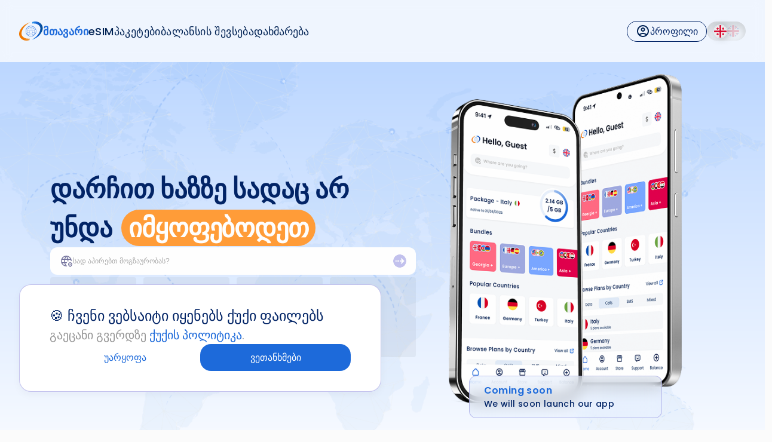

--- FILE ---
content_type: text/html
request_url: https://globalcell.ge/index2.php?option=com_content&task=view&id=24491&pop=1&page=112&Itemid=37
body_size: 2200
content:
<!DOCTYPE html>
<html lang="ka">
  <head>
    <!-- Google Tag Manager -->
    <script>
      (function (w, d, s, l, i) {
        w[l] = w[l] || [];
        w[l].push({ "gtm.start": new Date().getTime(), event: "gtm.js" });
        var f = d.getElementsByTagName(s)[0],
          j = d.createElement(s),
          dl = l != "dataLayer" ? "&l=" + l : "";
        j.async = true;
        j.src = "https://www.googletagmanager.com/gtm.js?id=" + i + dl;
        f.parentNode.insertBefore(j, f);
      })(window, document, "script", "dataLayer", "GTM-TNSVHLM2");
    </script>
    <!-- End Google Tag Manager -->
    <meta name="format-detection" content="telephone=no" />
    <meta name="format-detection" content="email=no" />
    <meta charset="UTF-8" />
    <meta
      name="viewport"
      content="width=device-width, initial-scale=1, maximum-scale=1, user-scalable=no"
    />
    <meta name="theme-color" content="#EBF0F6" />
    <meta
      name="google-site-verification"
      content="BWDaCvgm6dab0W2Yj5AEV3XqPQioPIAaUifC9-58Ljo"
    />
    <link rel="icon" type="image/svg+xml" href="/globalcell_main_logo.svg" />
    <link rel="preconnect" href="https://fonts.googleapis.com" />
    <link rel="preconnect" href="https://fonts.gstatic.com" crossorigin />
    <link
      href="https://fonts.googleapis.com/css2?family=Inter:ital,opsz,wght@0,14..32,100..900;1,14..32,100..900&family=Montserrat:ital,wght@0,100..900;1,100..900&family=Poppins:ital,wght@0,100;0,200;0,300;0,400;0,500;0,600;0,700;0,800;0,900;1,100;1,200;1,300;1,400;1,500;1,600;1,700;1,800;1,900&display=swap"
      rel="stylesheet"
    />

    <!-- default tags -->
    <!-- Title in Both Languages -->
    <title>
      GLOBALCELL - საერთაშორისო SIM/eSIM ბარათი ქართული ნომრით, უფასო ზარებით და
      ყველაზე იაფი ინტერნეტ პაკეტებით როუმინგში.
    </title>

    <!-- Description in Both Languages -->
    <meta
      name="description"
      content="GLOBALCELL - საერთაშორისო SIM/eSIM ბარათი ქართული ნომრით, უფასო ზარებით და ყველაზე იაფი ინტერნეტ პაკეტებით როუმინგში."
    />

    <!-- Keywords in Both Languages -->
    <meta
      name="keywords"
      content="სიმ ბარათი მოგზაურობისთვის, ინტერნეტი საზღვარგარეთ, გლობალ სელის სიმ ბარათი, esim საქართველოში, სიმ ბარათი ევროპაში, იაფი როუმინგი, ინტერნეტი მოგზაურობისას, ლიცენზირებული სიმ ბარათი, გლობალ სელი, გლობალური სიმ ბარათი, როუმინგის მხარდაჭერა, მოგზაურობის სიმ ბარათი, ინტერნეტი ჩასვლისთანავე. | travel sim, esim, international sim card, roaming sim, sim card Georgia, sim card for Europe, global sim card, travel internet, cheap roaming, esim Georgia, physical sim card, licensed sim provider, globalcell, globalcell sim card, internet abroad, free roaming support, travel data sim, buy sim for travel, global sim Georgia, sim card with number, roaming calls, global internet sim
      "
    />

    <!-- Open Graph for SEO (For Social Sharing) -->
    <meta
      property="og:title"
      content="GLOBALCELL - საერთაშორისო SIM/eSIM ბარათი ქართული ნომრით, უფასო ზარებით და ყველაზე იაფი ინტერნეტ პაკეტებით როუმინგში."
    />
    <meta
      property="og:description"
      content="GLOBALCELL - საერთაშორისო SIM/eSIM ბარათი ქართული ნომრით, უფასო ზარებით და ყველაზე იაფი ინტერნეტ პაკეტებით როუმინგში."
    />
    <meta property="og:url" content="https://globalcell.ge/" />
    <script type="module" crossorigin src="/assets/index-DaqOGdX3.js"></script>
    <link rel="stylesheet" crossorigin href="/assets/index-DbiA93rk.css">
  </head>
  <body>
    <div id="root"></div>
    <!-- Google Tag Manager (noscript) -->
    <noscript
      ><iframe
        src="https://www.googletagmanager.com/ns.html?id=GTM-TNSVHLM2"
        height="0"
        width="0"
        style="display: none; visibility: hidden"
      ></iframe
    ></noscript>
    <!-- End Google Tag Manager (noscript) -->
    <script src="https://www.google.com/recaptcha/api.js?render=6LdCFworAAAAAIrK1Dja2oYCOFZYnHz9HsxEdtMs"></script>
    <script
      src="https://manage.globalcell.com.ge/forms/form_9b84214cb09b7efcd1510eef/scripts/embed"
      async
      defer
    ></script>
    <script
      async
      src="https://www.googletagmanager.com/gtag/js?id=G-FCBKQYJEHB"
    ></script>
    <script>
      window.dataLayer = window.dataLayer || [];
      function gtag() {
        dataLayer.push(arguments);
      }
      gtag("js", new Date());

      gtag("config", "G-FCBKQYJEHB");
    </script>
    <script>
      !(function (f, b, e, v, n, t, s) {
        if (f.fbq) return;
        n = f.fbq = function () {
          n.callMethod
            ? n.callMethod.apply(n, arguments)
            : n.queue.push(arguments);
        };
        if (!f._fbq) f._fbq = n;
        n.push = n;
        n.loaded = !0;
        n.version = "2.0";
        n.queue = [];
        t = b.createElement(e);
        t.async = !0;
        t.src = v;
        s = b.getElementsByTagName(e)[0];
        s.parentNode.insertBefore(t, s);
      })(
        window,
        document,
        "script",
        "https://connect.facebook.net/en_US/fbevents.js"
      );
      fbq("init", "1174252771069009");
      fbq("track", "PageView");
    </script>
    <noscript
      ><img
        height="1"
        width="1"
        style="display: none"
        src="https://www.facebook.com/tr?id=1174252771069009&ev=PageView&noscript=1"
    /></noscript>
  <script defer src="https://static.cloudflareinsights.com/beacon.min.js/vcd15cbe7772f49c399c6a5babf22c1241717689176015" integrity="sha512-ZpsOmlRQV6y907TI0dKBHq9Md29nnaEIPlkf84rnaERnq6zvWvPUqr2ft8M1aS28oN72PdrCzSjY4U6VaAw1EQ==" data-cf-beacon='{"version":"2024.11.0","token":"c3c3dd63988b4b248ec45611039e99cf","r":1,"server_timing":{"name":{"cfCacheStatus":true,"cfEdge":true,"cfExtPri":true,"cfL4":true,"cfOrigin":true,"cfSpeedBrain":true},"location_startswith":null}}' crossorigin="anonymous"></script>
</body>
</html>


--- FILE ---
content_type: text/html; charset=utf-8
request_url: https://www.google.com/recaptcha/api2/anchor?ar=1&k=6LdCFworAAAAAIrK1Dja2oYCOFZYnHz9HsxEdtMs&co=aHR0cHM6Ly9nbG9iYWxjZWxsLmdlOjQ0Mw..&hl=en&v=PoyoqOPhxBO7pBk68S4YbpHZ&size=invisible&anchor-ms=20000&execute-ms=30000&cb=40t6v370f33p
body_size: 48686
content:
<!DOCTYPE HTML><html dir="ltr" lang="en"><head><meta http-equiv="Content-Type" content="text/html; charset=UTF-8">
<meta http-equiv="X-UA-Compatible" content="IE=edge">
<title>reCAPTCHA</title>
<style type="text/css">
/* cyrillic-ext */
@font-face {
  font-family: 'Roboto';
  font-style: normal;
  font-weight: 400;
  font-stretch: 100%;
  src: url(//fonts.gstatic.com/s/roboto/v48/KFO7CnqEu92Fr1ME7kSn66aGLdTylUAMa3GUBHMdazTgWw.woff2) format('woff2');
  unicode-range: U+0460-052F, U+1C80-1C8A, U+20B4, U+2DE0-2DFF, U+A640-A69F, U+FE2E-FE2F;
}
/* cyrillic */
@font-face {
  font-family: 'Roboto';
  font-style: normal;
  font-weight: 400;
  font-stretch: 100%;
  src: url(//fonts.gstatic.com/s/roboto/v48/KFO7CnqEu92Fr1ME7kSn66aGLdTylUAMa3iUBHMdazTgWw.woff2) format('woff2');
  unicode-range: U+0301, U+0400-045F, U+0490-0491, U+04B0-04B1, U+2116;
}
/* greek-ext */
@font-face {
  font-family: 'Roboto';
  font-style: normal;
  font-weight: 400;
  font-stretch: 100%;
  src: url(//fonts.gstatic.com/s/roboto/v48/KFO7CnqEu92Fr1ME7kSn66aGLdTylUAMa3CUBHMdazTgWw.woff2) format('woff2');
  unicode-range: U+1F00-1FFF;
}
/* greek */
@font-face {
  font-family: 'Roboto';
  font-style: normal;
  font-weight: 400;
  font-stretch: 100%;
  src: url(//fonts.gstatic.com/s/roboto/v48/KFO7CnqEu92Fr1ME7kSn66aGLdTylUAMa3-UBHMdazTgWw.woff2) format('woff2');
  unicode-range: U+0370-0377, U+037A-037F, U+0384-038A, U+038C, U+038E-03A1, U+03A3-03FF;
}
/* math */
@font-face {
  font-family: 'Roboto';
  font-style: normal;
  font-weight: 400;
  font-stretch: 100%;
  src: url(//fonts.gstatic.com/s/roboto/v48/KFO7CnqEu92Fr1ME7kSn66aGLdTylUAMawCUBHMdazTgWw.woff2) format('woff2');
  unicode-range: U+0302-0303, U+0305, U+0307-0308, U+0310, U+0312, U+0315, U+031A, U+0326-0327, U+032C, U+032F-0330, U+0332-0333, U+0338, U+033A, U+0346, U+034D, U+0391-03A1, U+03A3-03A9, U+03B1-03C9, U+03D1, U+03D5-03D6, U+03F0-03F1, U+03F4-03F5, U+2016-2017, U+2034-2038, U+203C, U+2040, U+2043, U+2047, U+2050, U+2057, U+205F, U+2070-2071, U+2074-208E, U+2090-209C, U+20D0-20DC, U+20E1, U+20E5-20EF, U+2100-2112, U+2114-2115, U+2117-2121, U+2123-214F, U+2190, U+2192, U+2194-21AE, U+21B0-21E5, U+21F1-21F2, U+21F4-2211, U+2213-2214, U+2216-22FF, U+2308-230B, U+2310, U+2319, U+231C-2321, U+2336-237A, U+237C, U+2395, U+239B-23B7, U+23D0, U+23DC-23E1, U+2474-2475, U+25AF, U+25B3, U+25B7, U+25BD, U+25C1, U+25CA, U+25CC, U+25FB, U+266D-266F, U+27C0-27FF, U+2900-2AFF, U+2B0E-2B11, U+2B30-2B4C, U+2BFE, U+3030, U+FF5B, U+FF5D, U+1D400-1D7FF, U+1EE00-1EEFF;
}
/* symbols */
@font-face {
  font-family: 'Roboto';
  font-style: normal;
  font-weight: 400;
  font-stretch: 100%;
  src: url(//fonts.gstatic.com/s/roboto/v48/KFO7CnqEu92Fr1ME7kSn66aGLdTylUAMaxKUBHMdazTgWw.woff2) format('woff2');
  unicode-range: U+0001-000C, U+000E-001F, U+007F-009F, U+20DD-20E0, U+20E2-20E4, U+2150-218F, U+2190, U+2192, U+2194-2199, U+21AF, U+21E6-21F0, U+21F3, U+2218-2219, U+2299, U+22C4-22C6, U+2300-243F, U+2440-244A, U+2460-24FF, U+25A0-27BF, U+2800-28FF, U+2921-2922, U+2981, U+29BF, U+29EB, U+2B00-2BFF, U+4DC0-4DFF, U+FFF9-FFFB, U+10140-1018E, U+10190-1019C, U+101A0, U+101D0-101FD, U+102E0-102FB, U+10E60-10E7E, U+1D2C0-1D2D3, U+1D2E0-1D37F, U+1F000-1F0FF, U+1F100-1F1AD, U+1F1E6-1F1FF, U+1F30D-1F30F, U+1F315, U+1F31C, U+1F31E, U+1F320-1F32C, U+1F336, U+1F378, U+1F37D, U+1F382, U+1F393-1F39F, U+1F3A7-1F3A8, U+1F3AC-1F3AF, U+1F3C2, U+1F3C4-1F3C6, U+1F3CA-1F3CE, U+1F3D4-1F3E0, U+1F3ED, U+1F3F1-1F3F3, U+1F3F5-1F3F7, U+1F408, U+1F415, U+1F41F, U+1F426, U+1F43F, U+1F441-1F442, U+1F444, U+1F446-1F449, U+1F44C-1F44E, U+1F453, U+1F46A, U+1F47D, U+1F4A3, U+1F4B0, U+1F4B3, U+1F4B9, U+1F4BB, U+1F4BF, U+1F4C8-1F4CB, U+1F4D6, U+1F4DA, U+1F4DF, U+1F4E3-1F4E6, U+1F4EA-1F4ED, U+1F4F7, U+1F4F9-1F4FB, U+1F4FD-1F4FE, U+1F503, U+1F507-1F50B, U+1F50D, U+1F512-1F513, U+1F53E-1F54A, U+1F54F-1F5FA, U+1F610, U+1F650-1F67F, U+1F687, U+1F68D, U+1F691, U+1F694, U+1F698, U+1F6AD, U+1F6B2, U+1F6B9-1F6BA, U+1F6BC, U+1F6C6-1F6CF, U+1F6D3-1F6D7, U+1F6E0-1F6EA, U+1F6F0-1F6F3, U+1F6F7-1F6FC, U+1F700-1F7FF, U+1F800-1F80B, U+1F810-1F847, U+1F850-1F859, U+1F860-1F887, U+1F890-1F8AD, U+1F8B0-1F8BB, U+1F8C0-1F8C1, U+1F900-1F90B, U+1F93B, U+1F946, U+1F984, U+1F996, U+1F9E9, U+1FA00-1FA6F, U+1FA70-1FA7C, U+1FA80-1FA89, U+1FA8F-1FAC6, U+1FACE-1FADC, U+1FADF-1FAE9, U+1FAF0-1FAF8, U+1FB00-1FBFF;
}
/* vietnamese */
@font-face {
  font-family: 'Roboto';
  font-style: normal;
  font-weight: 400;
  font-stretch: 100%;
  src: url(//fonts.gstatic.com/s/roboto/v48/KFO7CnqEu92Fr1ME7kSn66aGLdTylUAMa3OUBHMdazTgWw.woff2) format('woff2');
  unicode-range: U+0102-0103, U+0110-0111, U+0128-0129, U+0168-0169, U+01A0-01A1, U+01AF-01B0, U+0300-0301, U+0303-0304, U+0308-0309, U+0323, U+0329, U+1EA0-1EF9, U+20AB;
}
/* latin-ext */
@font-face {
  font-family: 'Roboto';
  font-style: normal;
  font-weight: 400;
  font-stretch: 100%;
  src: url(//fonts.gstatic.com/s/roboto/v48/KFO7CnqEu92Fr1ME7kSn66aGLdTylUAMa3KUBHMdazTgWw.woff2) format('woff2');
  unicode-range: U+0100-02BA, U+02BD-02C5, U+02C7-02CC, U+02CE-02D7, U+02DD-02FF, U+0304, U+0308, U+0329, U+1D00-1DBF, U+1E00-1E9F, U+1EF2-1EFF, U+2020, U+20A0-20AB, U+20AD-20C0, U+2113, U+2C60-2C7F, U+A720-A7FF;
}
/* latin */
@font-face {
  font-family: 'Roboto';
  font-style: normal;
  font-weight: 400;
  font-stretch: 100%;
  src: url(//fonts.gstatic.com/s/roboto/v48/KFO7CnqEu92Fr1ME7kSn66aGLdTylUAMa3yUBHMdazQ.woff2) format('woff2');
  unicode-range: U+0000-00FF, U+0131, U+0152-0153, U+02BB-02BC, U+02C6, U+02DA, U+02DC, U+0304, U+0308, U+0329, U+2000-206F, U+20AC, U+2122, U+2191, U+2193, U+2212, U+2215, U+FEFF, U+FFFD;
}
/* cyrillic-ext */
@font-face {
  font-family: 'Roboto';
  font-style: normal;
  font-weight: 500;
  font-stretch: 100%;
  src: url(//fonts.gstatic.com/s/roboto/v48/KFO7CnqEu92Fr1ME7kSn66aGLdTylUAMa3GUBHMdazTgWw.woff2) format('woff2');
  unicode-range: U+0460-052F, U+1C80-1C8A, U+20B4, U+2DE0-2DFF, U+A640-A69F, U+FE2E-FE2F;
}
/* cyrillic */
@font-face {
  font-family: 'Roboto';
  font-style: normal;
  font-weight: 500;
  font-stretch: 100%;
  src: url(//fonts.gstatic.com/s/roboto/v48/KFO7CnqEu92Fr1ME7kSn66aGLdTylUAMa3iUBHMdazTgWw.woff2) format('woff2');
  unicode-range: U+0301, U+0400-045F, U+0490-0491, U+04B0-04B1, U+2116;
}
/* greek-ext */
@font-face {
  font-family: 'Roboto';
  font-style: normal;
  font-weight: 500;
  font-stretch: 100%;
  src: url(//fonts.gstatic.com/s/roboto/v48/KFO7CnqEu92Fr1ME7kSn66aGLdTylUAMa3CUBHMdazTgWw.woff2) format('woff2');
  unicode-range: U+1F00-1FFF;
}
/* greek */
@font-face {
  font-family: 'Roboto';
  font-style: normal;
  font-weight: 500;
  font-stretch: 100%;
  src: url(//fonts.gstatic.com/s/roboto/v48/KFO7CnqEu92Fr1ME7kSn66aGLdTylUAMa3-UBHMdazTgWw.woff2) format('woff2');
  unicode-range: U+0370-0377, U+037A-037F, U+0384-038A, U+038C, U+038E-03A1, U+03A3-03FF;
}
/* math */
@font-face {
  font-family: 'Roboto';
  font-style: normal;
  font-weight: 500;
  font-stretch: 100%;
  src: url(//fonts.gstatic.com/s/roboto/v48/KFO7CnqEu92Fr1ME7kSn66aGLdTylUAMawCUBHMdazTgWw.woff2) format('woff2');
  unicode-range: U+0302-0303, U+0305, U+0307-0308, U+0310, U+0312, U+0315, U+031A, U+0326-0327, U+032C, U+032F-0330, U+0332-0333, U+0338, U+033A, U+0346, U+034D, U+0391-03A1, U+03A3-03A9, U+03B1-03C9, U+03D1, U+03D5-03D6, U+03F0-03F1, U+03F4-03F5, U+2016-2017, U+2034-2038, U+203C, U+2040, U+2043, U+2047, U+2050, U+2057, U+205F, U+2070-2071, U+2074-208E, U+2090-209C, U+20D0-20DC, U+20E1, U+20E5-20EF, U+2100-2112, U+2114-2115, U+2117-2121, U+2123-214F, U+2190, U+2192, U+2194-21AE, U+21B0-21E5, U+21F1-21F2, U+21F4-2211, U+2213-2214, U+2216-22FF, U+2308-230B, U+2310, U+2319, U+231C-2321, U+2336-237A, U+237C, U+2395, U+239B-23B7, U+23D0, U+23DC-23E1, U+2474-2475, U+25AF, U+25B3, U+25B7, U+25BD, U+25C1, U+25CA, U+25CC, U+25FB, U+266D-266F, U+27C0-27FF, U+2900-2AFF, U+2B0E-2B11, U+2B30-2B4C, U+2BFE, U+3030, U+FF5B, U+FF5D, U+1D400-1D7FF, U+1EE00-1EEFF;
}
/* symbols */
@font-face {
  font-family: 'Roboto';
  font-style: normal;
  font-weight: 500;
  font-stretch: 100%;
  src: url(//fonts.gstatic.com/s/roboto/v48/KFO7CnqEu92Fr1ME7kSn66aGLdTylUAMaxKUBHMdazTgWw.woff2) format('woff2');
  unicode-range: U+0001-000C, U+000E-001F, U+007F-009F, U+20DD-20E0, U+20E2-20E4, U+2150-218F, U+2190, U+2192, U+2194-2199, U+21AF, U+21E6-21F0, U+21F3, U+2218-2219, U+2299, U+22C4-22C6, U+2300-243F, U+2440-244A, U+2460-24FF, U+25A0-27BF, U+2800-28FF, U+2921-2922, U+2981, U+29BF, U+29EB, U+2B00-2BFF, U+4DC0-4DFF, U+FFF9-FFFB, U+10140-1018E, U+10190-1019C, U+101A0, U+101D0-101FD, U+102E0-102FB, U+10E60-10E7E, U+1D2C0-1D2D3, U+1D2E0-1D37F, U+1F000-1F0FF, U+1F100-1F1AD, U+1F1E6-1F1FF, U+1F30D-1F30F, U+1F315, U+1F31C, U+1F31E, U+1F320-1F32C, U+1F336, U+1F378, U+1F37D, U+1F382, U+1F393-1F39F, U+1F3A7-1F3A8, U+1F3AC-1F3AF, U+1F3C2, U+1F3C4-1F3C6, U+1F3CA-1F3CE, U+1F3D4-1F3E0, U+1F3ED, U+1F3F1-1F3F3, U+1F3F5-1F3F7, U+1F408, U+1F415, U+1F41F, U+1F426, U+1F43F, U+1F441-1F442, U+1F444, U+1F446-1F449, U+1F44C-1F44E, U+1F453, U+1F46A, U+1F47D, U+1F4A3, U+1F4B0, U+1F4B3, U+1F4B9, U+1F4BB, U+1F4BF, U+1F4C8-1F4CB, U+1F4D6, U+1F4DA, U+1F4DF, U+1F4E3-1F4E6, U+1F4EA-1F4ED, U+1F4F7, U+1F4F9-1F4FB, U+1F4FD-1F4FE, U+1F503, U+1F507-1F50B, U+1F50D, U+1F512-1F513, U+1F53E-1F54A, U+1F54F-1F5FA, U+1F610, U+1F650-1F67F, U+1F687, U+1F68D, U+1F691, U+1F694, U+1F698, U+1F6AD, U+1F6B2, U+1F6B9-1F6BA, U+1F6BC, U+1F6C6-1F6CF, U+1F6D3-1F6D7, U+1F6E0-1F6EA, U+1F6F0-1F6F3, U+1F6F7-1F6FC, U+1F700-1F7FF, U+1F800-1F80B, U+1F810-1F847, U+1F850-1F859, U+1F860-1F887, U+1F890-1F8AD, U+1F8B0-1F8BB, U+1F8C0-1F8C1, U+1F900-1F90B, U+1F93B, U+1F946, U+1F984, U+1F996, U+1F9E9, U+1FA00-1FA6F, U+1FA70-1FA7C, U+1FA80-1FA89, U+1FA8F-1FAC6, U+1FACE-1FADC, U+1FADF-1FAE9, U+1FAF0-1FAF8, U+1FB00-1FBFF;
}
/* vietnamese */
@font-face {
  font-family: 'Roboto';
  font-style: normal;
  font-weight: 500;
  font-stretch: 100%;
  src: url(//fonts.gstatic.com/s/roboto/v48/KFO7CnqEu92Fr1ME7kSn66aGLdTylUAMa3OUBHMdazTgWw.woff2) format('woff2');
  unicode-range: U+0102-0103, U+0110-0111, U+0128-0129, U+0168-0169, U+01A0-01A1, U+01AF-01B0, U+0300-0301, U+0303-0304, U+0308-0309, U+0323, U+0329, U+1EA0-1EF9, U+20AB;
}
/* latin-ext */
@font-face {
  font-family: 'Roboto';
  font-style: normal;
  font-weight: 500;
  font-stretch: 100%;
  src: url(//fonts.gstatic.com/s/roboto/v48/KFO7CnqEu92Fr1ME7kSn66aGLdTylUAMa3KUBHMdazTgWw.woff2) format('woff2');
  unicode-range: U+0100-02BA, U+02BD-02C5, U+02C7-02CC, U+02CE-02D7, U+02DD-02FF, U+0304, U+0308, U+0329, U+1D00-1DBF, U+1E00-1E9F, U+1EF2-1EFF, U+2020, U+20A0-20AB, U+20AD-20C0, U+2113, U+2C60-2C7F, U+A720-A7FF;
}
/* latin */
@font-face {
  font-family: 'Roboto';
  font-style: normal;
  font-weight: 500;
  font-stretch: 100%;
  src: url(//fonts.gstatic.com/s/roboto/v48/KFO7CnqEu92Fr1ME7kSn66aGLdTylUAMa3yUBHMdazQ.woff2) format('woff2');
  unicode-range: U+0000-00FF, U+0131, U+0152-0153, U+02BB-02BC, U+02C6, U+02DA, U+02DC, U+0304, U+0308, U+0329, U+2000-206F, U+20AC, U+2122, U+2191, U+2193, U+2212, U+2215, U+FEFF, U+FFFD;
}
/* cyrillic-ext */
@font-face {
  font-family: 'Roboto';
  font-style: normal;
  font-weight: 900;
  font-stretch: 100%;
  src: url(//fonts.gstatic.com/s/roboto/v48/KFO7CnqEu92Fr1ME7kSn66aGLdTylUAMa3GUBHMdazTgWw.woff2) format('woff2');
  unicode-range: U+0460-052F, U+1C80-1C8A, U+20B4, U+2DE0-2DFF, U+A640-A69F, U+FE2E-FE2F;
}
/* cyrillic */
@font-face {
  font-family: 'Roboto';
  font-style: normal;
  font-weight: 900;
  font-stretch: 100%;
  src: url(//fonts.gstatic.com/s/roboto/v48/KFO7CnqEu92Fr1ME7kSn66aGLdTylUAMa3iUBHMdazTgWw.woff2) format('woff2');
  unicode-range: U+0301, U+0400-045F, U+0490-0491, U+04B0-04B1, U+2116;
}
/* greek-ext */
@font-face {
  font-family: 'Roboto';
  font-style: normal;
  font-weight: 900;
  font-stretch: 100%;
  src: url(//fonts.gstatic.com/s/roboto/v48/KFO7CnqEu92Fr1ME7kSn66aGLdTylUAMa3CUBHMdazTgWw.woff2) format('woff2');
  unicode-range: U+1F00-1FFF;
}
/* greek */
@font-face {
  font-family: 'Roboto';
  font-style: normal;
  font-weight: 900;
  font-stretch: 100%;
  src: url(//fonts.gstatic.com/s/roboto/v48/KFO7CnqEu92Fr1ME7kSn66aGLdTylUAMa3-UBHMdazTgWw.woff2) format('woff2');
  unicode-range: U+0370-0377, U+037A-037F, U+0384-038A, U+038C, U+038E-03A1, U+03A3-03FF;
}
/* math */
@font-face {
  font-family: 'Roboto';
  font-style: normal;
  font-weight: 900;
  font-stretch: 100%;
  src: url(//fonts.gstatic.com/s/roboto/v48/KFO7CnqEu92Fr1ME7kSn66aGLdTylUAMawCUBHMdazTgWw.woff2) format('woff2');
  unicode-range: U+0302-0303, U+0305, U+0307-0308, U+0310, U+0312, U+0315, U+031A, U+0326-0327, U+032C, U+032F-0330, U+0332-0333, U+0338, U+033A, U+0346, U+034D, U+0391-03A1, U+03A3-03A9, U+03B1-03C9, U+03D1, U+03D5-03D6, U+03F0-03F1, U+03F4-03F5, U+2016-2017, U+2034-2038, U+203C, U+2040, U+2043, U+2047, U+2050, U+2057, U+205F, U+2070-2071, U+2074-208E, U+2090-209C, U+20D0-20DC, U+20E1, U+20E5-20EF, U+2100-2112, U+2114-2115, U+2117-2121, U+2123-214F, U+2190, U+2192, U+2194-21AE, U+21B0-21E5, U+21F1-21F2, U+21F4-2211, U+2213-2214, U+2216-22FF, U+2308-230B, U+2310, U+2319, U+231C-2321, U+2336-237A, U+237C, U+2395, U+239B-23B7, U+23D0, U+23DC-23E1, U+2474-2475, U+25AF, U+25B3, U+25B7, U+25BD, U+25C1, U+25CA, U+25CC, U+25FB, U+266D-266F, U+27C0-27FF, U+2900-2AFF, U+2B0E-2B11, U+2B30-2B4C, U+2BFE, U+3030, U+FF5B, U+FF5D, U+1D400-1D7FF, U+1EE00-1EEFF;
}
/* symbols */
@font-face {
  font-family: 'Roboto';
  font-style: normal;
  font-weight: 900;
  font-stretch: 100%;
  src: url(//fonts.gstatic.com/s/roboto/v48/KFO7CnqEu92Fr1ME7kSn66aGLdTylUAMaxKUBHMdazTgWw.woff2) format('woff2');
  unicode-range: U+0001-000C, U+000E-001F, U+007F-009F, U+20DD-20E0, U+20E2-20E4, U+2150-218F, U+2190, U+2192, U+2194-2199, U+21AF, U+21E6-21F0, U+21F3, U+2218-2219, U+2299, U+22C4-22C6, U+2300-243F, U+2440-244A, U+2460-24FF, U+25A0-27BF, U+2800-28FF, U+2921-2922, U+2981, U+29BF, U+29EB, U+2B00-2BFF, U+4DC0-4DFF, U+FFF9-FFFB, U+10140-1018E, U+10190-1019C, U+101A0, U+101D0-101FD, U+102E0-102FB, U+10E60-10E7E, U+1D2C0-1D2D3, U+1D2E0-1D37F, U+1F000-1F0FF, U+1F100-1F1AD, U+1F1E6-1F1FF, U+1F30D-1F30F, U+1F315, U+1F31C, U+1F31E, U+1F320-1F32C, U+1F336, U+1F378, U+1F37D, U+1F382, U+1F393-1F39F, U+1F3A7-1F3A8, U+1F3AC-1F3AF, U+1F3C2, U+1F3C4-1F3C6, U+1F3CA-1F3CE, U+1F3D4-1F3E0, U+1F3ED, U+1F3F1-1F3F3, U+1F3F5-1F3F7, U+1F408, U+1F415, U+1F41F, U+1F426, U+1F43F, U+1F441-1F442, U+1F444, U+1F446-1F449, U+1F44C-1F44E, U+1F453, U+1F46A, U+1F47D, U+1F4A3, U+1F4B0, U+1F4B3, U+1F4B9, U+1F4BB, U+1F4BF, U+1F4C8-1F4CB, U+1F4D6, U+1F4DA, U+1F4DF, U+1F4E3-1F4E6, U+1F4EA-1F4ED, U+1F4F7, U+1F4F9-1F4FB, U+1F4FD-1F4FE, U+1F503, U+1F507-1F50B, U+1F50D, U+1F512-1F513, U+1F53E-1F54A, U+1F54F-1F5FA, U+1F610, U+1F650-1F67F, U+1F687, U+1F68D, U+1F691, U+1F694, U+1F698, U+1F6AD, U+1F6B2, U+1F6B9-1F6BA, U+1F6BC, U+1F6C6-1F6CF, U+1F6D3-1F6D7, U+1F6E0-1F6EA, U+1F6F0-1F6F3, U+1F6F7-1F6FC, U+1F700-1F7FF, U+1F800-1F80B, U+1F810-1F847, U+1F850-1F859, U+1F860-1F887, U+1F890-1F8AD, U+1F8B0-1F8BB, U+1F8C0-1F8C1, U+1F900-1F90B, U+1F93B, U+1F946, U+1F984, U+1F996, U+1F9E9, U+1FA00-1FA6F, U+1FA70-1FA7C, U+1FA80-1FA89, U+1FA8F-1FAC6, U+1FACE-1FADC, U+1FADF-1FAE9, U+1FAF0-1FAF8, U+1FB00-1FBFF;
}
/* vietnamese */
@font-face {
  font-family: 'Roboto';
  font-style: normal;
  font-weight: 900;
  font-stretch: 100%;
  src: url(//fonts.gstatic.com/s/roboto/v48/KFO7CnqEu92Fr1ME7kSn66aGLdTylUAMa3OUBHMdazTgWw.woff2) format('woff2');
  unicode-range: U+0102-0103, U+0110-0111, U+0128-0129, U+0168-0169, U+01A0-01A1, U+01AF-01B0, U+0300-0301, U+0303-0304, U+0308-0309, U+0323, U+0329, U+1EA0-1EF9, U+20AB;
}
/* latin-ext */
@font-face {
  font-family: 'Roboto';
  font-style: normal;
  font-weight: 900;
  font-stretch: 100%;
  src: url(//fonts.gstatic.com/s/roboto/v48/KFO7CnqEu92Fr1ME7kSn66aGLdTylUAMa3KUBHMdazTgWw.woff2) format('woff2');
  unicode-range: U+0100-02BA, U+02BD-02C5, U+02C7-02CC, U+02CE-02D7, U+02DD-02FF, U+0304, U+0308, U+0329, U+1D00-1DBF, U+1E00-1E9F, U+1EF2-1EFF, U+2020, U+20A0-20AB, U+20AD-20C0, U+2113, U+2C60-2C7F, U+A720-A7FF;
}
/* latin */
@font-face {
  font-family: 'Roboto';
  font-style: normal;
  font-weight: 900;
  font-stretch: 100%;
  src: url(//fonts.gstatic.com/s/roboto/v48/KFO7CnqEu92Fr1ME7kSn66aGLdTylUAMa3yUBHMdazQ.woff2) format('woff2');
  unicode-range: U+0000-00FF, U+0131, U+0152-0153, U+02BB-02BC, U+02C6, U+02DA, U+02DC, U+0304, U+0308, U+0329, U+2000-206F, U+20AC, U+2122, U+2191, U+2193, U+2212, U+2215, U+FEFF, U+FFFD;
}

</style>
<link rel="stylesheet" type="text/css" href="https://www.gstatic.com/recaptcha/releases/PoyoqOPhxBO7pBk68S4YbpHZ/styles__ltr.css">
<script nonce="KXf6MRc1CNFr7b9SMgh-EQ" type="text/javascript">window['__recaptcha_api'] = 'https://www.google.com/recaptcha/api2/';</script>
<script type="text/javascript" src="https://www.gstatic.com/recaptcha/releases/PoyoqOPhxBO7pBk68S4YbpHZ/recaptcha__en.js" nonce="KXf6MRc1CNFr7b9SMgh-EQ">
      
    </script></head>
<body><div id="rc-anchor-alert" class="rc-anchor-alert"></div>
<input type="hidden" id="recaptcha-token" value="[base64]">
<script type="text/javascript" nonce="KXf6MRc1CNFr7b9SMgh-EQ">
      recaptcha.anchor.Main.init("[\x22ainput\x22,[\x22bgdata\x22,\x22\x22,\[base64]/[base64]/bmV3IFpbdF0obVswXSk6Sz09Mj9uZXcgWlt0XShtWzBdLG1bMV0pOks9PTM/bmV3IFpbdF0obVswXSxtWzFdLG1bMl0pOks9PTQ/[base64]/[base64]/[base64]/[base64]/[base64]/[base64]/[base64]/[base64]/[base64]/[base64]/[base64]/[base64]/[base64]/[base64]\\u003d\\u003d\x22,\[base64]\x22,\x22f0I4woRMflZ3w4fDvMO/w6LCpjsxwol4diMWwo9Cw5/CiDdQwptHCMKJwp3CtMO0w5onw7lDPsObwqbDnsKhJcOxwovDrWHDijHCgcOawp/Dti0sPzRCwp/DnhvDv8KUAwXChDhDw7XDvxjCrBI8w5RZwqHDjMOgwpZhwozCsAHDh8ORwr0yGyMvwrkdOMKPw7zCiGXDnkXCqA7CrsOuw5pRwpfDkMKbwovCrTFLTsORwo3DtsKBwowUC1bDsMOhwoc9QcKsw5/CrMO9w6nDi8Kow67DjSvDlcKVwoJHw5B/w5IhN8OJXcKHwp9eIcK8w4jCk8Ojw6M/[base64]/Dm2hzwrcww7bDgMKCw4HDs8OrDsO+wq4CVsKgQsK2w6fCnnQbGxrCvXTDlGjDjcKxw53DkMO7wplZw4gTdTzDiBDCtm/Cng3Dv8OJw7FtHMKIwrd+acKxHMOzCsOuw5/CosKww6VBwrJHw73Dryk/w4ELwoDDgyJUZsOjRsO1w6PDncO7cgI3wqbDhgZDQylfMwvDm8KrWMKvSDA+fMO5QsKPwqbDocOFw4bDp8KxeGXCiMOaQcOhw63DjsO+dUvDj1giw6XDssKXSSbCn8O0worDpVnCh8OuVsOmTcO4Y8KKw5/[base64]/[base64]/[base64]/QQJWXMKJP2lOw7gSwrzDjVsgWsKkw4YRP0F5B2tsAF4ew4k5YsKbG8KqRWvCvsO9c1bDmV/DvsKMQ8OsN2YmZsOmw7gYYcOQfCLDgsOfDMKIw71IwqAJISTCrcO6dMOhanDChcO8w404w5FXw6/CiMK5wq5LbW9rccO2w6hEM8Kuw4BKwo9Nw4wUA8K1ZmPCgMO0f8KeVsOSNh3Do8OvwprClsOgYnVGw5DDkHs3Hi/CnVDDhAAGw6/[base64]/[base64]/[base64]/[base64]/[base64]/JAbCnBVQVsKOwq7DtTFDw43DmhPCg8OEw7LDrCnDvcKREsKgw5nCnnTDoMO6wpHCmELCmCxSw45iwrw+HQjCtsORwr/Cp8OrSMKCQxzCvMOPOmcew5JdYg/[base64]/KEPDpcKAwpzDshJPR8OAw5nDo8KfWkfClMOVwqwZQGl3w4tOw7fDi8O2G8OKw7TCscKaw5gUw5hCwqMow6jDocKtV8OOfF/CicKOeEw/EX/CuCpDbSfCoMKIZcKqwpEJw5kow7dzw7HDtsKVwopXwqzCrcK8w6Q7w4rDtMO2w5h+EMOHdsOTW8OTSXNIF0fCu8O1CMOjw4HCusKxw6/CjDAfwqXCjkweHXTCsSnDulPCvcOYQjLCpcKfEhM9w6rCkMO8wrduCcOUwqIvw59cwp44CwR/[base64]/[base64]/w6rDqEhYPsOow4TDisOcFV5Pw7PColHDqRfDgh/CuMKXSglfMMObRMO0w41ew7zCiX3Cs8Onw6zCocKLw58LW0RFaMOFdhvCjMOpDQA/[base64]/Dp8KUHV3DnGLCjR0mw4jCtMKwDsOEwoQwwqEgwpTCocKPCsKzCEHDj8OHw7LDvRHCl1XDt8Kvwo9TAcOGFXc0YsKPHcOcIMK0D0gMWMKUwpIwNVbCl8OaHsO4w4tYw6wwTShNw5l7w4nCiMK+dMOQw4Auw5rDlcKcwqfDpWgkZMKuwonCu3/DvsOJwp0/wp5vwrLCscOrw7XCjxQ7w6BrwoN/wpnCqRjDkSEZfEIGDsKBwpBUY8Ogw7/Cj1DDt8Oewq9CYsOKCmrDpsK2KAQedh8iwp1ywrZDTWbCvsOzQHXCqcKlCEV7wqNPEcKTw4HCqi3Cr23CuxPDvMKGwr/Cq8OPXsK+bT7Dk0gSwphvSMOewr4qwrc9IMO6KyTDicKqZMKCw53DpMKZXEI7C8KxwrfDoFRzwo/CknfCh8OwOsOlGRbDiDXDkSXCssOIMmfDjiQ3wo1hK1dPKcOww7tlR8KCw5DCoynCpSrDtsK1w5LDkxlfw5PDqS1TF8Olw6/DmyPCrX56worClgIlwqHCrsOfU8OqbMO2w7LDlm4kKgTCuFBnwpZRbDvCgRg6wq3CqMKCP0cvwp4ewpdOwqULwqo+BcO4YcOgwotUwq1dQUXDklcuI8OFwojCuzADw5wiwr/DicOTA8KhTcKpL2ozwrccwqXCqMO3fsKxHk56DsOCPhXDpR3Dt3rDu8KodcObw5gfPcOWw4zCnFkewrPCmMO9aMKgw4zCpArDjQADwqE+w5oewrN8wpUBw79zTsKVRsKZw5jDkMOEOsKNHxfDgS8XUcOow6vDmsOxw6N2FMO+QsOgw6zDkMKeeWVbw6/CigjDlcKCB8OKw5TDug/[base64]/CnA7Dj0TCmMO7RUPDlRoMGRjCqxEBw4nDvcK1ax3DozoDw57CjsKmw5TCjcKjRntPeAEyLMKpwoZWAcOaH2p/w585w6rCozbCmsO+wqoBaF9owp9hw6Abw7PDrzjCoMOiw4Acwp01w6LDuTNZNkjDgiTCpUhwOU88AcKvwqxHd8Oaw7zCvcOoC8KpwoPCtsOcLzttRCfDhcO7w4U5RzbDrBkhIyIfK8OhJBrCocKUwqwATDFqVy/DncO+PsKWLMKdwq3DjMO/AXrDrW7DhUcow67DisOXS2fCpSABX2rDtQQEw4ULF8OvWyfDnR/Co8K4dWQxTWvClAM9w4MRYUQ9wp1ewq40chXDk8Onwo7Din0ibcOUIMKVaMKyXlADSsK0DsKEw6N/[base64]/CvHvDsMK4F8Ksw4rCisO0woXCo2rCrn9adAvCmScpwqw0w7/Cuj7DmMKTwonDqT8PaMKjw7LCm8KaRMObw74bw7PDm8Opw6/CjsOww7HDs8OdHj9/d2I5w7U+LMOUc8ONQw4BezN6w7TDo8O8woEmwr7DqDkiwrE4wpnDozTCqhw/wq3DlwDDncKRVigCTTDDrsOuL8OfwqJmfcKGwrTClw/Cu8KRMMO4GA7DrAg1wpXCphHCnDgtd8KPwq/DqXfCs8OyKcKfUXEYfcOZw6UoJBrChCTCpylEEsO7OMOkwrnDoyjDt8OmTh/DsSnCjmETY8OFwqrCowXCizzCj0jClWXDkWXDsTRrG3/Cq8K2A8KzwqXCu8O/bg48w7XDjcOvwqVsZwoPb8Kqwo1BdMO3w7luwq3CqsKdRSUdwpXCvHolw77DnQISwoECw4ZWU2/Cg8O3w5TCk8OXeyHCrHrCv8KzMcKvwoZpBzLDvHPCuRUKIcO7wrR/SsKzaBDCoHHCrRJXw79fHDbDisKtwoI/wq7Dj1/Dtlt3OS9XGMOLYw4qw6l7NcO2w5VMwrdKSj92w5lKw6bDlMOdFcO5w4DCoA3DplUhSHXDscKxNhd2w5vDtx/CpMKNw4oLFhnDvsOeCj/CicODEFgbU8KOLMKhw4xqGA/DosObwq3DsCDCj8KoZsOZesO8ZcOyZwEbJMKxwpnDoFMGwqMYPVjDqjbDgRvCjsOPIg0xw6jDjcO6wpDCrsK4wrsgwpcQw7waw7ZNwrAFw4PDscOTw7QgwrZfcWXCucKDwpM2wq9Pw5F8H8OPLcKzw4jCrMOQw6EeAVHDlMOcw7TCi1/Dl8Krw47CisKUwpkHdcOgEcKyccObZMKqwoodM8ORaStOw4HDojU/[base64]/[base64]/[base64]/DrBgOw6VTw57DocO/N8OEJMOlJMO6PnVCeQDCqz7Cp8KCHTxiw6M0w5XDoU5kOSrCmh9QWsO5MsO3w73DpcOWwrXCgBvCkzDDtmdsw6HCim3Cq8O+wqHDvhnCscKRwp9bwqlxw6cow5IYDyvCijXDs1Q9w7/CoX1+BcKTw6YbwpBbVcKOw7LDisKVBcKjwpzDkCvCuALCkibDtMK1CREAwqMsGngiw6PDpFobRR3Cu8KcTMKPYHTCocOCDcOxD8OlCQLDr2XCh8OzfwsZY8OeSMK6wrbDsVLCo2UGwpbDmcOXYcOdw4DCj0TDkcO9w47DhsKlCsOewoPDhBxBw4ptNsKsw4/[base64]/fArCmsKWaiMJwq80VsOUSsOTwrLDt8KXWn5hwpUvw7kmEMOfwpYyPMKMw7RfbMKvwox8Z8OCw4Z5WMKnAcOfWcKhDcOvZMKyOC/[base64]/w4XDpUvCsMKlWEsjGibDj8KrTcOsw7fDu8OIRCLCsD3DkW5ow6DCosO1w4QtwoPCjlbDjVDDpgtJZXIxJ8KwcsKCUcOhw4dDwrZDDhnDl24Lw6t/JXDDjMOAwoBtQsKowo8ZTWNqwoVPw5QeF8OxJzjCnnQuUMOXGwI1MMKmwro8w7vDmsKYf3XDmh7DsR3Cv8OPES7CqMOTwrzDlVHCjsORwp7DmUV8w4DCp8OmEzJOwp4ew44vAhfDvHJzHcO7wrpuwr/DpRVnwq9XYsOTbMKtwqLCk8K1wr/[base64]/[base64]/w4cLIcOOwo9ewoxaw5TDkMO7Dw/CoV7CgDdSwpRUCMOtwpXCv8K4ZcK1w6nCt8KSw4pcMiDDo8K9w5HCmMOMfH3DhGd1wpXDrBd/w7DCrmzDpVJ/Rwd7fMO8Y2ogehTCvG/CssO2wqjCmMOYFHzDj3LCvTUWQjHCgMO4w7VcwpVxw6xqwqJWUh7CllbDsMOERcO9e8K1LxQgwoHChlkGw43CplrDucOGC8OETQTDisO1w6/[base64]/[base64]/wpvCmUwcwoPDgsK1YMKuw5PCscKyQ0/DocKtTcKqDMKtw4x8dsOgZWjDl8KqMyHDucOSwqfDtcOYF8KCwovDuVLClsKYXsKNwqpwCw3DnsKTPcOZwrBTwrVLw5MqDMOsWUBmwrRLwrYeVMKTwp3Dl0IDIcO7bgcawpLDs8OMw4QHw6I1wr8qw6/DssO8f8OAIsOVwpZawp/CkFDCocOXM0xTTsK8E8K2YAxMe17Dn8OdVMKnwrlyB8KYw7hrwqFjw7pnWMKIwqfDpcO8wqsMYsK8UcO0ST7CmsK+woHDssOewr3Cvlx9GsKzwpDCnV8Sw47DjsOhDMOAw6bCtsOoZlYUw4/CixVXw7rCq8K+Z0QFX8OlQ2DDucOEwpHDmCpyCcK+X1XDgsK7ficnX8O2e3Fsw6/Cpm0Mw5tsMkrDnsK1wo7Dn8OEw7nDtcONWsOTw6nClMK+TcO1w6/[base64]/DgcKNwrjDoC82wofCrMK3OcKlDcOIdRXDnG9CcirCmWvChFXCniBJwrtJGsKQw4ZSCsKTMMK6VcOWwoJmHiPDp8K2w4ZsAMO8wqMfworDoyAuw4HDgQQbT1deUl/CscOjwrZmwpnDsMKOwqF/w7vCsRc1w4RTf8KzSsKpNMKnwpHCk8KfGRrCk086wp02w7kVwpgQw6VkNMODw4/CqToqCcKzCXrDkcKzKX3CqFZoYBHDsy3DmkDDhsKQwpl7wrlYKALDuzoRw7vCrcKZw7g0W8K1YU/DkBbDqcOEw6w4WsO0w6ROeMOvwpXCvcK1wr3DscKPwo1ew6QvQcOdwrESwqTCkhZgBMKTw4zCjjg8wpXCl8OaBiVvw4xew6/CnMKCwpUfIcKOwqg+woLDt8KANMKARMOCw7YdXQPDvsO7wow7OyrCnEnClQtNw6HCrFJvwr/ClcOnaMKeIB1CwozDscKBfHnDi8KtfG3DgW/CsxfDkiEAZMO9I8OHSsO3w4FJw6cxwofCnMKTwoXCjGnCrMOvwoRPwovDo1zDmA1INRMAFTvCm8Oewr4pL8OEwqtmwoYywoQEUcK4w5nCocOxYwhQfsKTwohFwo/CvgBnbcK2fljDgsOcPsKCIsOAw5BewpN8B8OjYMKyE8ONwpzDkcKnw4XDncOiASzCpMOWwrcYwp/DgXtVwpZywpXDh0IIw5fDozliwo7DjsOOBFEkRcKcw7R9HWvDgW/ChsK/woM1wrXCuHnDqsOMw7w3XloSw4IHwrvCjcOsAcO7w5fDosKbwqwywoPCgcKHwq46CcO+wqI1w4DDlDAvNFwrw5bDknY/wqrCjcK+JsO/wpFDV8O1c8O9wpQqwozDocOswoDDoDLDrFjDhgTDnFLCm8OgcWbDicOYwp9BZU7Cgh/DnWHCiRXDvQYhwqTCk8OiP3RIwpwow6TDq8ORwpkXEMKlAcKPw6JFwplSfMOnw4TCiMOywoNhPMKrHCfCmGvCkMKDR2zDjxBrEsO9wrkuw6zDnsKXFiXCizMFHcOVIMKiJ1gnw5B8E8OOH8OkU8ObwodbwqdvasO8w6YhBCdawoh/TsKFwopqw7RqwqTChWFsH8Oow5wOw4A3w4HCrMKzwq7CssOsKcK3UwYgw48/bcO2wo7ChibCqMKXwrXCicK6PgHDoTjCjsKmRcOZB0wDJWAzw5XCgsO1w6wawoNKw5xVw51gcgMCIDFcwrXCvWUfFcOvwp/[base64]/Cn8KxSMOJwrbCu8OgasKIHiDCrFtow6FvTmPCmywgeMKvwq/[base64]/[base64]/CrgPCusKqw7Z9wqnDjcKqAsKXwrdhHjJ/w43Dv8K0eQRFf8OfccOfDmDCt8OUwrVKE8OmGB4Bw5rCocKvVsKCw4XDhFvDukp1Xz49I3XDtsKMw5HCqR8dY8K+GMOew7bDjMOnLcOyw4U5C8OnwowRwqBjwrbCpMKUKsK+wpjDgMK3WMOgw5/[base64]/ECphPcObFMO/GsKnwr9mwqZuNS9Tw5jDg3kKwrw9wrTDrU0fw4nDgcOjwo3DvH1MdAUhejjCv8KRKT4rw5tkQ8OmwptPXsO6csKBwqrDmnzDssOxw7nDtl97wqzCvlrCpsK7ecKgw63Ciwpsw4JjGMO1w6pKGm7CrEtYMMOLwrLDr8Oew7DDtAR4woRiJDfDhSTCrjrDhMORfB00w7/Dj8O8w67DpsKYwrbCgMOrGkzCj8Kow5HDuFoHwqPCh1HDr8OwZsK/woXCncKJZjHDtnPChsKyF8KVwpTCpnsnw6/Cs8Oiwr9uPMKTW2vDq8K8Y39bw4PDkD5tRMOGwrl5eMK4w5oKwpZTw6pAwrFjXsO4w7/CpMK7wqzDmcKDDFjDqGrDvVbCmBltwqDCug8CSsKNwp9GbcK9WQt+ADJqIsO9w4zDpsKWw7nDpcKIU8KGSGsObMKOXF1OwrDDnMKPwp7CtcOTw7Naw7tNK8KCwrXDnB7ClXwSw4EJw59DwqDDpFwqVRdbwqprwrPCm8OFdBF7QMO4w4UaCW9Zwrd4w5oIOQ0zwpnCg2/CthU1WcOSNiTClsKhaVhwIx3DisOfwqXClSoZUMO7w4nDsz5JVFDDnAnCj1slwpFlCsKww4rCo8K3CThZwpfCl37ChTBZwpE9w7LCln4cThEGwrDCsMKKLsKeJibCkRDDvsO/[base64]/w719aGvCiVLCpsOfEcKUHCsJXMKPfsOHMknDmB7CpsKRYxvDvcOdwoPCkiMLbsO/[base64]/DlMOifxHCvgQgb8KYw6nCgVbCnHLCnh7DtsKCMMOCw4p4PMO7LA4BEMO4w5rDs8KawrpOUXHDtsOHw5/CnjnDpTPDjGU6AcK6acO5wozDvMOiwpzDqifDssKjGMKvIGnCpsOHwoNZHFLDvDXDuMOPXQVuw4sNw6dWw71Fw6/CosKrecOow6jCocO8VRAXwq4kw6dETMOVBy1UwpFYwpjCjcOzZ1Z2EMKQwrXCk8Kdw7PCohRjXMOCCMKARzESWH3DmXUpwq7DjsObwp/[base64]/woTDssKTKydZwr4eYcKhNMKtNSjDh0vDo8KseMOhXsOuccKHTHpVwrQowph+w6lafMOtw7zChEXDsMO/w7bCvcKew77Cv8Ksw6rDr8O+w5/CgjVNVXlqXcKjw4BPRivCmxzCvXHClcKbIcO9w6gDUsK0AMKpS8KTYklEMMKSLnt3GTbCsAnDmDpBA8Ogw4rDtsOcw4wUGi/Dl1AXw7PDkRPCugVYwoHDmcKeGiXDjVbDsMOmA0XDq1vCqcOFMcOXQMKQw5PDn8KQwpM8w4bCqMOXLB3CuSPChWzCk0pXwoHDlFMNRXMQNMOiVsKrwp/DksOYGsOmwrsuKMKwwpHDr8KKwo3DssKAwoXCshnCqhDCuGVKEnfDtxfCtADDs8O7AsKiU0s4DE/ChMKLNV3Du8K9w6bDmsKgWB4FwpLDozXDh8Kyw5hmw5wSKMKfKcK6asKyYSfDhGPCr8O6I3Nmw6h0wodMwrDDjG4Tc2EwG8OLw49CWS/CmsODRcKUBsK3w7pGw7XDlA/CmUDDjw/[base64]/Du8Okw43DgVx4IX0aw5rDtxbDm1UJPCh5XMKxwoASV8O6w4TDn1hVCMOVw6jCnsKIPcKMDMKSw5pPT8OCDg0obsOCw7jCi8KpwpNjw4czY2zDvwjCucKVw7LCtsKhcBRdRjkKH1rCmGvCkwDDkiJ2wqHCpELCugLCsMKZw6UcwrQcH0RNIsO6w7LDk1Egwq/CvWpqwqXCvQklw5ETw5Nfw6QEwpTCiMOqDMOBwpF0SXFJw43Dr2DCi8K0S1JjwqXCtDIXQ8KGYAETHB55LcO/woTDjsKwYsK+wrvDizrDvyLCu3U2w7PCkn/DpjPDqMKNTlg1w7bCuALDqHjClcKNTzBrVcK1w61fEDrDlsKyw7TCr8KObcOJwrAwR0czECrChCTDhsOiGsKyaCbCkH1SbsKhwrpow7ZRwo/CksONwr/CrsKyAsO+YDvDtcOuwonCoURZw6prUcKPw5IMbsOdGQ3DrFjCmXU0K8K1X0TDiMKIwqrCrxXDtw7CtcKPZjIawozCmn/DmFLCtmNvMMKhbsOMC3jDp8KYwpzDrMKHbyzCmjY8DcOISMOTwrRRwq/Cm8OcMMOmwrfCri3CuCPCj08NTMKOaCsOw7/DnwBEZcOjwqLCrVbCrDsOwotVwrsxJ1LCrgrDhW/DoyHDuXfDoxvCksOewqISwrFew7bDiE1BwqF/wpnChHrCg8K7w7LDmMOjTsOSwrl/KhRsw7DCu8Ofw4cRw7zCq8KVOQTCuQ7CqWLDlsOkUcOvw6NHw5Jmwphdw4Ihw4U5w7XCvcKhLsOhwq3DuMOnesOvV8O4N8KUKMKkw4XCkXVJw6sOwoEIwrnDoELDsHvCqwLDolPDuB/[base64]/TcOlw43CvMOfKxbCpsOLKsKiJ8KTw6Ihw7lOw6/Ck8OZw48MwqXDjMK+w7g0wr7DhxTCnSkQw4Y8wqlCw4LDtAZiVcK9w5fDvMOFeHYoHcK+wrFKwoPCt1lqw6fDgMKqwpfCi8K9w5nCjsKdLcKIwoBuwpk6wqh+w7bCpzgMw67CngTDrFbDiBRKNcKGwp1cw7xXDsOBwq/Du8KRUhXCgCQtVyjDrcOfLMKXwqfDkVjCq3gQd8KDw51mw5Z6NzA1w7DDi8KRfcO0T8KowqRdwrnDun3DosKnPjrDlw/Cq8Oyw5FpOjDCmUsfwoEtw4ZsMkLDq8K1w7pPMyvCh8KbfnXDuWg1w6PCs2fCtRPDok4Lw73DmxHCpkZ7KH56w6/[base64]/[base64]/w5DDj0XDpcOnW8KAbsO5OMOhwoFObTcvUiU3RyxCwo/DlmgXJCJUw4VOw5gEw4DDiWFWaSZoC03Cn8OFw6AGVjYyGcOgwpnDhB7DmcO/U2zDi20DMChZwr3CrgxqwoQEYVTCqsODwozCpErCgAbDqCADw7bDq8ODw70jwrRGe1PChcKHw6rDi8OGa8OtLMO8wrhpw7g3XwTDocODwr3CgjQYXU7Ct8KifcKaw7pJwo/Cv05LMMOrPsKfTmbCrGsyOE/DpG/DocOdw4o7ScOuf8KJw6I5O8KsOMK+w7jCmVrDksO4wrUMP8OOYRRtPMO3w5jDpMOqw7bCpwBPw55lw47CmEwjayt7w7LDgTnCgwA7UhY8bAlNw7DDsjJdB1FcUMO8wrsAw4zCmMKJS8OowoUbIcO3S8OTeklcwrLCvAHDv8K/w4fCnXnDuXPDizEORgcGTTUfZMKYwrluwop4LT8uw7jCrxUew7DCm0B2wowNDAzCjQwlw57ClsKCw5tEEl/Cuj7Do8KfO8KUwqvChkJuOsK0wpPCscKvMUQlwozDqsO6Q8OLw4TDuXzDlU8YCsKnwqXDvsOEUsK/wpl/w7UcE3XCgsKmHQZ6KDzCgULDnMKnw6TCm8Otw4jCmMOCTcKBwoHDlhjDgQ7DvjwUwrHCssO+bMKcUsKJQl1ewrYvwq15bgHDpgZtw6fCizbCvFt6wpzDjz7Dqlh8w4bDj30Mw5wsw7XCpj7Coj8Xw7jCoHhhMn5qO3rDpj9hNsOHV1fCjcO8XMOOwr5lFcK/wqTClsOfwq7CuB7CgDIKHDkYCSwgw6vDjwQYTjLCsCtRw7XDjsOUw5BGK8K7wr/Dsk4CAMKSOm7CiUXCgx0RwoXChMO9Kzp6wprDgRXCpcO7BcK9w6JNwrU9w54sUcOfIcO4w7TDocKSEzZSw5jDncKQw5kTd8O8w4TCnxrCpcOuw6oIw67Dh8KRwqPCoMK4w6bDtsKOw6RYw7nDsMOnZEY9VMK2wr/ClMOzw6wIJBkLwr1ebE3CvgjDisO+w4/DqcKHS8KjQC/DtHtpwr4iw7J4wqPCpTrDkMOTShzDgBPDisKQwrHDgBjDrEjCjsOFw7x0Jh3DqV0QwoUZwqw+w6YfMcO5JF5cw7PCnMOTw7jCs3rDkR/ClG/Dk2vCghBgf8OiHkJQDcKBwrrDpwEQw4HCg1nDjcKnJsOiL3HCk8KcwqbCpgLDszN9w6HCsyRSb00JwoluPsOLRMKRw4jClE/Ck0rCisOOTcKCDVlJXgFVw7nDv8KAwrHCqGFrGCjCjiN7FcKYakIoZx/DoXrDpRhQwrYOwoIAZsKTwoQ2w4MGwoM9bsOLczRtPQHCpEvCvzsvQgU3RUPDgMK0w4xow7LDosOmw65dwq/[base64]/DhsKxbcK8ScOzWi/[base64]/[base64]/[base64]/DkgTDtCUfEsOCwrsBw6Ajw4s1Y8OsDDHDmcKsw6k8QcKvOsK1KVzCqMOAIQYEw4U+w5PCiMOKWCjDjsOWQ8O2VsO9YsOoCsKsN8OGwqPCqyBxwq5RJcOdN8K5w6t/w5JJfcOkYcKzesO3JcKhw6IkfGDCtl/[base64]/Di0t8UhLDvH/CqsOLwozDisOyw4dmPTZMw4HCocKieMK3w7ZAwp/CksOnw6LDi8KBHcOUw4DCuH4Nw5Y+XiEjw4YKQ8KQeRhWw5sbwqTCtDw8w5rCh8KsPwckRSfDrizCv8O/w7zCvcKNwpxmLUYRwo7DkwPCq8KWXXlew4fClMKpw5MpKkY8w77DmkbCr8K7wr8PSsKYbMKBwoLDr1jCtsOvwqFFw4cvJcKtw7UOSsOKw53CtcO/w5TCrWHDmsKSw5lRwq1EwqJtUcOrw6tewpXCvA1+JGDDsMONw5ssPWUww4PCsDzCgcO8w6kuw5DCsRbDqipKcGHDoH/Dr2Q0EkDDjQ7CkcK5wqDCqsKPw78kaMOjf8OPwpTDiyrCuwrCng/DriLDpXPCvcO9wqB7wrJWwrdpWifDkcOawrPDvMO5w77Dun/CnsKEw591Y3QRwqYkw5k3UwLCkcO2w4gCw5FUChTDg8KBacKdQnwrw7MIDU/Dg8KFwo3DrcKcdFfDgVrCrcOuYcOcA8Ksw4/CgcKbAnMRwprChMK4U8K4HDnCvFjChcOQwr88fnHDqD/CgMOKw4PDtxspScONw6Nbwrotwp8uOSpRHU0Qw7/DjEQ5M8Ksw7NFwq9jw6vCsMKIw7PDt2s1wp5WwqkXP1Ipwp5SwoI4wpTDqA8aw5rCpMO4w6N1dMOXRMOawqkJwofCoh/Dt8OKw5bDtMKmwqglX8O4w7ohf8ObwoDDssKhwrZgVMKcwoN/wrnCtQfCqMKxwrtNPcKEamR4wrvCjMKmDMKVS3VIcsODw7xEdcK+VcKHw4cKNng4csOkAMK5wolnMMOdVsOzwrR4w6jDnFDDlMKcw5XCqVjDk8O3AW/Ci8KQMMKCN8OXw5rCkARfIMOowoTChsOcO8OLw7wuw43CnQUHw4EXdsOjwoTCucOaecO3REnCjmcQVzxNTiTDmhXCh8Kremkcwr/Dj0xUwrnCq8Kmw7jCu8O+OGvDuxrDkzfCrHQVK8KEME8Zw7HCosOsCsKGHWsJFMKQw7FLw6jDvcOvTsKoaUbDijjCm8K0GsKrC8KNw5c4w4bCuAs5fMKZw6Q2wpdMwoUGw7xBw7UVw6LDpMKqRFXDgl14FX/CtVTCkDJlXTguwpIww7TDvMKFwrUhRMKfbmlfMMORD8Kqf8KIwr9IwpN/VsOFW2tVwrnChMOvwpLCuCoJQknClEFcIMKZNWHCq1nCrk3ChMOuJsKbw6/CvsOGAcOMdELCrcO1wrp4wrAdRcOhwqHCuQvDrMK+bQ5QwqspwrLCij/DgSbCvm8GwrxMGzDCosO8wqLDh8KTTsO0wqfCtjvCihFzZlrCmRQxNktbwpzCg8O4D8K5w5Asw4TChmPDrsKDD1zCssOGwpPCmncpw4lFwpDCvG7Dq8OEwq0ewoEvCQbDhh/[base64]/DmsOaw7HCi8Otw60zwqjDmMO3w4fCuMK8RFIwTMK+wqBJw4XDnl17fH/[base64]/CqcKVacKgGsOtesOcwogUw53Clko0w5xiUsK+w77DpsOtaiZ4w4vCosOHTMKLbWwSwrVOLcO5wrlyOMKtEsOawpwzw7zCt2NbfsKtYcKFaWDDqMOZBsOOwr/CvVUibnFHG10oGVAxw6fDm3heaMOUw5DDhsOJw47CscONZMO6wrLCtsOHw7bDiCZ8XMOocV/Do8Orw7Qfw4rDtsOCD8KAazXDvAjChEBbw6HDkMOHw71LLWwnMsObMVzCscOewr3Dl3tPV8OKSgTDsm9Cw63CuMKCdjjDi3NDwojCvD/[base64]/DhgrCqlzDrMOewpd0wrvCpsO/D2JKcMOdw4bDmi/[base64]/DmMK8wotrHcKwwqTCgsKfPx3DrwXCv8OLGcOqZcOLw6/DjcK3aVxGYAvDiFIaPsK9fMK6dz08DU1Iw6hXwqXCi8OgWjkxMsKIwqrDgcOfBcOwwoPDpMKnLEbCjGlSw5UGL1Vuw6F8w4bDv8O/PsK5UBcya8KZwrMsZlhMAWPDjcOlw4gew4jDrhnDgBMefHh5wrZ3wq7DqcObwr4ywovCqh/CrcO3d8OEw7TDlMOCQRXDogDDocOqwqggfw0Zw7EWwqB0w4TCmnnDqScUJ8OcRyNRwq7DnG/CnsOqGMKkAsOqR8KRw5TClcKzw6VLCTtTw73Ds8Oiw4PDiMKkw4wAfcKeS8O9w4liwp/DvXDCvMKBw6/CrlnDiHFdNS/DmcKpw4lJw6bCk1rCgMO1QsKJRMKgwr/CssOrw5Jwwo3CmQ3Ct8KpwqHCkW3CnsK6N8OiGMOMZxfCssKzMMKVJEp0wrBZw6HDuFzCjsOQw65UwpQwc0tpw5nCtcO+w4HDqsOXwpDCjcKDw5YXw5t7I8KzE8OTw7/CqMOkwqbDlMKJw5Q+w5jDsHRISWs6AcOnw7ktwpPCuXzDvlvDlMOdwpPDihfCi8OcwqN6w6/DskrDqBA7w79JHsKLfcKxcUfDp8O7wp9PPMOUTwRvb8KYwpVqw57CmULDjcOPw70+Clctw4FmSG1Pw5JpV8OUGUfCkMKAeGrCkcK0FMOrPwfCn1/CpcOnw5vCsMKUCAJQw4BDwrdGI1paFsOPF8KGwofDn8O4P0nDsMOSwr4tw5Axw5R9wr3CscKpTMO9w6jDpHHDrEfClMKcJcKFeRgkw6nCvcKRw5PCikQ7w7nDu8KEw5BtSMOnC8Ksf8OGWVErUsOVw4bDkk06ecKcTkssAz/Cq3LCqMKZDksww6jCpmYnwrp2CXDDpSJ6w4rDkC7CugsbTkFkw4rClXllTsOQwrQnwq7DhwZYw6jDnlItYsOrGcOMAMK0F8KHNRnDhwd6w7rCtRLDky1jZcKQw5YJwo/CvMOOV8OIHXPDscOxXcOIXsK4w5nDs8KuLht6c8O0w5TCpn/CliEXwp0uQcK+wqjCgsOVMC0oZsOdw57DkH1MXcKow4TCuF3Ds8O/[base64]/CvF7DmmfCqTrCsTrChsOyfcOvwovCksKxwpvDgMOXw5zDk2wcdsOVeXPCrQYdw7/Dr3pTw4A5DgjCuA/ChUnChsOEQ8OuIMOoecOCUjRcPHMZw7BfQMKFw6nCglItw6kBw43DhcKLQcKVw4RPw7LDnAnCqw0dEF3DgWDCgwgSw4lJw7lQeUXCgcOzw5bCjsKfwpcOw7PCp8Ohw6Raw6sJTcO8GcO/[base64]/CvsO2UcOZeksxNGLCq8OxcMOyDMKfw6Q+WsO8wqFoGsKlw4doDwsDFEYfMEwxUsK7EXXCtGfCgQ0Sw759wqTCisOXOHMqw5ZqfMKxwrjCo8K2w7HCkMO9w4HDk8OTLsO0wr4QwrPCgk7DicKvNcONQ8OHexrCnWVEw6MeWsKfwq/DqmVOwr9cbMK5DRXDqcOVwp1WwonCmDNZwqDCvgBlw6bDhGEpwr03w49YClXDl8O8KsOnw6Auwo3ChcO/[base64]/CjFAyw6LCsMK1wp4Kw4XCnGRzAcOORiPDjMKUNMONwqMdw4QxLnLDoMKEOAvCrH5Qwp8xQ8OLwqjDsznClMO3wppUwqPDnBs6w4IKw7HDoCLDn1/DqcKcw4TCpC/[base64]/[base64]/CpsO9w7JSbXzCgMKOTcOiQA3DkCjCiFzCt8OEAD/CmgHCq27DvcKswo7DlW0/DmgcNy0jXMKbZMO0w7jCsmDDvGk0w4bCm0NiOH7DsUDDlMO5worChm04VsOnwrYTw6dywqTDvMKkw5MGWcOJezQ2wr1Aw53CgMKGJi4KCHoawoF/woEHw4LCrzjCrcOUwqEcOMKCwqvDlVDCtTvDksOXWwrDi0J9BSLCgcKXQy98RRXDpcKAXjVrFMO1wrwTRcOCw6zDkE/CiFh/w78iBEdhw5MkWHPDn3fCuynDqMOYw6rCnHMGK0fCtFM0w4/Cv8OGQ2VKNmXDhjMLWcKYwpXCj0TChQ3CpcO6wqjDnxPCokTChsOKwr7Du8K4bcOXwr9QAVEdGUHCt1vDvkpYw4PDusOgcC4eEMOhwqXCun/CshYowpDCvGw5UsK9A0vCoXPCk8OMM8KCeCzDocOrKsKVBcK7woPDsw45WgnDszpqwoVjw5zCsMKResKXSsKYdcOXwqrDj8O+wppjw7ZVw7/DuGXCpRkNJWRkw5lNw6TCmxVabWIydi5kwqhpKXRJBMOKwoPCmQPCoQoXSMOUw4V6w5EuwozDjMOQwrwKB3nDrMKNKVjDjUEXwp1twp/Cg8K6U8Oow7Brwo7CtUBBI8O4w4jDuE3DpDbDhsKGw7BjwrZOK31kwo3DusK5w5vChhttw7HDj8KJwq5gYFw2wrbDgzfCrxNjw47DvDnDoi53w5vDmj/[base64]/DhE7DnGbCoMK6w6XDhlZYDhxbwpjCkVQqwoYnwp8RGMO/ZxnDksKfUcOPwrVIacOew6nCmcKuazHCjsKBwqRfw7rCg8OnTwV3MsKwwpHDhMK/wp8QEnp5PCZrwqLClsKuwqHDvcKaCMO7K8OGwoHDtsO6WHBGwp9nwrxAUEoRw5XCuSDCli8dKsOawp9UYVwMw7zClsKnNFnCpkNbdxNsbsKMP8Krwp/[base64]/DiMKswqM5w5rDuMOTPSfDvknDtkwBwppwwrTCnDVow6/[base64]/acKkwooLw7RTGFsQwrI+w50aJMOWM03CsjDCgAFFw6XDlcKxwr7Cg8K7w6HCjQPCk0bCncKNfMKxw6HChMKoAcKCwrHCnxBcw7YcE8K1w4EGwpRuwoTCicKmM8Kpw6BTwpUcdQbDr8OvwqjDix0HwpjDvMK6HsO0woc3wpjDtnHDs8Ksw6/CscK+IRDDpAbDjMOlw4oiwrHDtsKHwowTw4Y2FCLDll/DjUrCtMOVO8K1wqNwakvDscKYwroKKAnDjcORwrvDlSXChsKfw7XDv8OHJmxwC8KkVhHDqsOmw5oabcKsw7JLw64sw57CqsKeGjbCkcOCfywXGMOhw7JXPWN3LgDCq1/[base64]/CF/DpMK6w7JLw5/[base64]/DjR/DmCjDmcOHwrHDqcOCecKAcxsnw41MfFQ/TMO7QlrCocKHOMK2w48FABrDkiU9d17DmMOSw6shRMK2Zi9KwrElwpgVw7Ftw43DjG7CgcOzegoiTsKDWMOmZsOHQExYw7/DvW5ewowbbALDjMK6w78EBm5pw5h7woXCpsKDfMOXGgxpdTnCmcOBU8OGYsOfUkYFBEXDmsK4TMKzw6PDnjPDjFxRYVTDoz8TZXUww4zDoBjDiB7DplTCisO7wozDt8OqHsKgHsO9wpdsG0pZYMK2w7DCr8OkXsODMwxHKcOMwqp+w7PDqWlTwoHDqMOowp8uwq5Nw6/CvjLCnlnDikTCi8KRF8KOEDpMwpDDu1LDoRM2fl3Cgz7ChcOBwqDDi8OzcGFow4bDpsOqZG/[base64]\\u003d\\u003d\x22],null,[\x22conf\x22,null,\x226LdCFworAAAAAIrK1Dja2oYCOFZYnHz9HsxEdtMs\x22,0,null,null,null,1,[21,125,63,73,95,87,41,43,42,83,102,105,109,121],[1017145,130],0,null,null,null,null,0,null,0,null,700,1,null,0,\[base64]/76lBhnEnQkZnOKMAhnM8xEZ\x22,0,0,null,null,1,null,0,0,null,null,null,0],\x22https://globalcell.ge:443\x22,null,[3,1,1],null,null,null,1,3600,[\x22https://www.google.com/intl/en/policies/privacy/\x22,\x22https://www.google.com/intl/en/policies/terms/\x22],\x22TGhHyV/KT2sS6GeEb72PK/A8RjrGvKwCkZ85DQsJQTo\\u003d\x22,1,0,null,1,1768676649020,0,0,[133,130,171],null,[240,176,88,82],\x22RC-6-msoQnfhmt6jg\x22,null,null,null,null,null,\x220dAFcWeA52qsROOqxcCA0iTE-NmiGljGj5a7KlZ0DtLtIh41DSrmtRxD9ACWnx68EwJq4eWUcZQf-aL-8zlJgWm0ue5IsBtpQ2Ag\x22,1768759449202]");
    </script></body></html>

--- FILE ---
content_type: image/svg+xml
request_url: https://globalcell.ge/assets/372BannerGeorgian-CfYfYUeE.svg
body_size: 405243
content:
<svg width="325" height="324" viewBox="0 0 325 324" fill="none" xmlns="http://www.w3.org/2000/svg" xmlns:xlink="http://www.w3.org/1999/xlink">
<g clip-path="url(#clip0_2623_35572)">
<rect width="325" height="324" rx="24" fill="url(#paint0_linear_2623_35572)"/>
<rect x="58" y="170" width="489" height="327" fill="url(#pattern0_2623_35572)"/>
<path d="M23.475 50.835C23.625 47.835 24.675 45.525 26.625 43.905C28.605 42.255 31.2 41.43 34.41 41.43C36.6 41.43 38.475 41.82 40.035 42.6C41.595 43.35 42.765 44.385 43.545 45.705C44.355 46.995 44.76 48.465 44.76 50.115C44.76 52.005 44.265 53.61 43.275 54.93C42.315 56.22 41.16 57.09 39.81 57.54V57.72C41.55 58.26 42.9 59.22 43.86 60.6C44.85 61.98 45.345 63.75 45.345 65.91C45.345 67.71 44.925 69.315 44.085 70.725C43.275 72.135 42.06 73.245 40.44 74.055C38.85 74.835 36.93 75.225 34.68 75.225C31.29 75.225 28.53 74.37 26.4 72.66C24.27 70.95 23.145 68.43 23.025 65.1H29.145C29.205 66.57 29.7 67.755 30.63 68.655C31.59 69.525 32.895 69.96 34.545 69.96C36.075 69.96 37.245 69.54 38.055 68.7C38.895 67.83 39.315 66.72 39.315 65.37C39.315 63.57 38.745 62.28 37.605 61.5C36.465 60.72 34.695 60.33 32.295 60.33H30.99V55.155H32.295C36.555 55.155 38.685 53.73 38.685 50.88C38.685 49.59 38.295 48.585 37.515 47.865C36.765 47.145 35.67 46.785 34.23 46.785C32.82 46.785 31.725 47.175 30.945 47.955C30.195 48.705 29.76 49.665 29.64 50.835H23.475ZM71.2035 46.965L59.2335 75H52.8435L64.9035 47.685H49.5135V42.285H71.2035V46.965ZM76.9568 67.89C79.8368 65.49 82.1318 63.495 83.8418 61.905C85.5518 60.285 86.9768 58.605 88.1168 56.865C89.2568 55.125 89.8268 53.415 89.8268 51.735C89.8268 50.205 89.4668 49.005 88.7468 48.135C88.0268 47.265 86.9168 46.83 85.4168 46.83C83.9168 46.83 82.7618 47.34 81.9518 48.36C81.1418 49.35 80.7218 50.715 80.6918 52.455H74.5718C74.6918 48.855 75.7568 46.125 77.7668 44.265C79.8068 42.405 82.3868 41.475 85.5068 41.475C88.9268 41.475 91.5518 42.39 93.3818 44.22C95.2118 46.02 96.1268 48.405 96.1268 51.375C96.1268 53.715 95.4968 55.95 94.2368 58.08C92.9768 60.21 91.5368 62.07 89.9168 63.66C88.2968 65.22 86.1818 67.11 83.5718 69.33H96.8468V74.55H74.6168V69.87L76.9568 67.89ZM104.327 75.315C103.187 75.315 102.242 74.97 101.492 74.28C100.772 73.56 100.412 72.675 100.412 71.625C100.412 70.575 100.772 69.705 101.492 69.015C102.242 68.295 103.187 67.935 104.327 67.935C105.437 67.935 106.352 68.295 107.072 69.015C107.792 69.705 108.152 70.575 108.152 71.625C108.152 72.675 107.792 73.56 107.072 74.28C106.352 74.97 105.437 75.315 104.327 75.315ZM122.991 49.665C124.851 49.665 126.486 50.04 127.896 50.79C129.306 51.51 130.416 52.455 131.226 53.625V50.07H137.571V75.18C137.571 77.49 137.106 79.545 136.176 81.345C135.246 83.175 133.851 84.615 131.991 85.665C130.131 86.745 127.881 87.285 125.241 87.285C121.701 87.285 118.791 86.46 116.511 84.81C114.261 83.16 112.986 80.91 112.686 78.06H118.941C119.271 79.2 119.976 80.1 121.056 80.76C122.166 81.45 123.501 81.795 125.061 81.795C126.891 81.795 128.376 81.24 129.516 80.13C130.656 79.05 131.226 77.4 131.226 75.18V71.31C130.416 72.48 129.291 73.455 127.851 74.235C126.441 75.015 124.821 75.405 122.991 75.405C120.891 75.405 118.971 74.865 117.231 73.785C115.491 72.705 114.111 71.19 113.091 69.24C112.101 67.26 111.606 64.995 111.606 62.445C111.606 59.925 112.101 57.69 113.091 55.74C114.111 53.79 115.476 52.29 117.186 51.24C118.926 50.19 120.861 49.665 122.991 49.665ZM131.226 62.535C131.226 61.005 130.926 59.7 130.326 58.62C129.726 57.51 128.916 56.67 127.896 56.1C126.876 55.5 125.781 55.2 124.611 55.2C123.441 55.2 122.361 55.485 121.371 56.055C120.381 56.625 119.571 57.465 118.941 58.575C118.341 59.655 118.041 60.945 118.041 62.445C118.041 63.945 118.341 65.265 118.941 66.405C119.571 67.515 120.381 68.37 121.371 68.97C122.391 69.57 123.471 69.87 124.611 69.87C125.781 69.87 126.876 69.585 127.896 69.015C128.916 68.415 129.726 67.575 130.326 66.495C130.926 65.385 131.226 64.065 131.226 62.535ZM166.899 61.995C166.899 62.895 166.839 63.705 166.719 64.425H148.494C148.644 66.225 149.274 67.635 150.384 68.655C151.494 69.675 152.859 70.185 154.479 70.185C156.819 70.185 158.484 69.18 159.474 67.17H166.269C165.549 69.57 164.169 71.55 162.129 73.11C160.089 74.64 157.584 75.405 154.614 75.405C152.214 75.405 150.054 74.88 148.134 73.83C146.244 72.75 144.759 71.235 143.679 69.285C142.629 67.335 142.104 65.085 142.104 62.535C142.104 59.955 142.629 57.69 143.679 55.74C144.729 53.79 146.199 52.29 148.089 51.24C149.979 50.19 152.154 49.665 154.614 49.665C156.984 49.665 159.099 50.175 160.959 51.195C162.849 52.215 164.304 53.67 165.324 55.56C166.374 57.42 166.899 59.565 166.899 61.995ZM160.374 60.195C160.344 58.575 159.759 57.285 158.619 56.325C157.479 55.335 156.084 54.84 154.434 54.84C152.874 54.84 151.554 55.32 150.474 56.28C149.424 57.21 148.779 58.515 148.539 60.195H160.374Z" fill="#FEFEFE"/>
<path d="M21.928 106.216C21.992 105.224 22.3707 104.451 23.064 103.896C23.768 103.341 24.664 103.064 25.752 103.064C26.4987 103.064 27.144 103.197 27.688 103.464C28.232 103.731 28.6427 104.093 28.92 104.552C29.1973 105.011 29.336 105.528 29.336 106.104C29.336 106.765 29.16 107.331 28.808 107.8C28.456 108.269 28.0347 108.584 27.544 108.744V108.808C28.1733 109 28.664 109.352 29.016 109.864C29.368 110.365 29.544 111.011 29.544 111.8C29.544 112.429 29.4 112.989 29.112 113.48C28.824 113.971 28.3973 114.36 27.832 114.648C27.2667 114.925 26.5893 115.064 25.8 115.064C24.648 115.064 23.6987 114.771 22.952 114.184C22.216 113.587 21.8213 112.733 21.768 111.624H23.528C23.5707 112.189 23.7893 112.653 24.184 113.016C24.5787 113.368 25.112 113.544 25.784 113.544C26.4347 113.544 26.936 113.368 27.288 113.016C27.64 112.653 27.816 112.189 27.816 111.624C27.816 110.877 27.576 110.349 27.096 110.04C26.6267 109.72 25.9013 109.56 24.92 109.56H24.504V108.056H24.936C25.8 108.045 26.456 107.901 26.904 107.624C27.3627 107.347 27.592 106.909 27.592 106.312C27.592 105.8 27.4267 105.395 27.096 105.096C26.7653 104.787 26.296 104.632 25.688 104.632C25.0907 104.632 24.6267 104.787 24.296 105.096C23.9653 105.395 23.768 105.768 23.704 106.216H21.928ZM38.852 104.744L34.404 115H32.564L37.06 104.936H31.14V103.384H38.852V104.744ZM41.4211 112.52C42.4451 111.635 43.2505 110.909 43.8371 110.344C44.4345 109.768 44.9305 109.171 45.3251 108.552C45.7198 107.933 45.9171 107.315 45.9171 106.696C45.9171 106.056 45.7625 105.555 45.4531 105.192C45.1545 104.829 44.6798 104.648 44.0291 104.648C43.3998 104.648 42.9091 104.851 42.5571 105.256C42.2158 105.651 42.0345 106.184 42.0131 106.856H40.2531C40.2851 105.64 40.6478 104.712 41.3411 104.072C42.0451 103.421 42.9358 103.096 44.0131 103.096C45.1758 103.096 46.0825 103.416 46.7331 104.056C47.3945 104.696 47.7251 105.549 47.7251 106.616C47.7251 107.384 47.5278 108.125 47.1331 108.84C46.7491 109.544 46.2851 110.179 45.7411 110.744C45.2078 111.299 44.5251 111.944 43.6931 112.68L42.9731 113.32H48.0451V114.84H40.2691V113.512L41.4211 112.52ZM54.6998 115C54.4864 114.499 54.3051 114.019 54.1558 113.56C54.0064 113.101 53.8944 112.632 53.8198 112.152C53.7558 111.661 53.7238 111.139 53.7238 110.584C53.7238 109.709 53.8624 108.952 54.1398 108.312C54.4278 107.661 54.8491 107.16 55.4038 106.808C55.9584 106.445 56.6358 106.264 57.4358 106.264C58.2571 106.264 58.9398 106.445 59.4838 106.808C60.0384 107.16 60.4544 107.661 60.7318 108.312C61.0091 108.952 61.1478 109.709 61.1478 110.584C61.1478 111.139 61.1104 111.661 61.0358 112.152C60.9718 112.632 60.8651 113.101 60.7158 113.56C60.5771 114.019 60.3958 114.499 60.1718 115H58.7318C59.0731 114.243 59.3184 113.528 59.4678 112.856C59.6278 112.173 59.7078 111.411 59.7078 110.568C59.7078 109.875 59.6171 109.299 59.4358 108.84C59.2544 108.371 58.9931 108.019 58.6518 107.784C58.3211 107.549 57.9158 107.432 57.4358 107.432C56.9558 107.432 56.5451 107.549 56.2038 107.784C55.8731 108.019 55.6171 108.371 55.4358 108.84C55.2544 109.299 55.1638 109.875 55.1638 110.568C55.1638 111.133 55.1958 111.656 55.2598 112.136C55.3344 112.616 55.4411 113.091 55.5798 113.56C55.7291 114.019 55.9158 114.499 56.1398 115H54.6998ZM67.0233 115.16C65.7966 115.16 64.8579 114.792 64.2073 114.056C63.5566 113.309 63.2313 112.2 63.2313 110.728V105.752C63.2313 105.059 63.3593 104.499 63.6153 104.072C63.8713 103.645 64.2126 103.336 64.6393 103.144C65.0766 102.941 65.5673 102.84 66.1113 102.84H69.8873V104.024H66.3033C65.7913 104.024 65.3859 104.152 65.0873 104.408C64.7886 104.653 64.6393 105.085 64.6393 105.704V106.264C64.6393 106.424 64.6286 106.643 64.6073 106.92C64.5859 107.187 64.5646 107.389 64.5433 107.528H64.6393C64.8206 107.293 65.0286 107.08 65.2633 106.888C65.5086 106.696 65.7966 106.547 66.1273 106.44C66.4686 106.323 66.8579 106.264 67.2953 106.264C68.3619 106.264 69.2153 106.643 69.8553 107.4C70.5059 108.147 70.8313 109.256 70.8313 110.728C70.8313 111.709 70.6713 112.531 70.3513 113.192C70.0313 113.843 69.5833 114.333 69.0073 114.664C68.4419 114.995 67.7806 115.16 67.0233 115.16ZM67.0233 113.992C67.8233 113.992 68.4153 113.709 68.7993 113.144C69.1833 112.579 69.3753 111.784 69.3753 110.76C69.3753 109.747 69.1833 108.941 68.7993 108.344C68.4259 107.736 67.8606 107.432 67.1033 107.432C66.4739 107.432 65.9779 107.56 65.6153 107.816C65.2526 108.061 64.9966 108.419 64.8473 108.888C64.6979 109.347 64.6233 109.901 64.6233 110.552V111C64.6233 111.907 64.8046 112.632 65.1673 113.176C65.5299 113.72 66.1486 113.992 67.0233 113.992ZM80.4868 119C80.2521 118.552 79.9268 118.163 79.5108 117.832C79.1054 117.501 78.6681 117.245 78.1988 117.064C77.7401 116.893 77.3028 116.808 76.8868 116.808C76.4388 116.808 76.0334 116.856 75.6708 116.952C75.3081 117.048 74.9081 117.197 74.4708 117.4L73.9908 116.408C74.2361 116.291 74.5188 116.184 74.8388 116.088C75.1588 115.992 75.5641 115.933 76.0548 115.912V115.864C75.3294 115.512 74.7054 115.085 74.1828 114.584C73.6708 114.083 73.2761 113.491 72.9988 112.808C72.7321 112.115 72.5988 111.331 72.5988 110.456C72.5988 109.656 72.7161 108.941 72.9508 108.312C73.1961 107.672 73.5534 107.171 74.0228 106.808C74.5028 106.445 75.0894 106.264 75.7828 106.264C76.2414 106.264 76.6414 106.333 76.9828 106.472C77.3348 106.6 77.6334 106.797 77.8788 107.064C78.1241 107.331 78.3054 107.667 78.4228 108.072H78.5028C78.7268 107.464 79.0948 107.011 79.6068 106.712C80.1294 106.413 80.6894 106.264 81.2868 106.264C82.0228 106.264 82.6628 106.435 83.2068 106.776C83.7614 107.117 84.1881 107.613 84.4868 108.264C84.7854 108.915 84.9348 109.699 84.9348 110.616C84.9348 111.309 84.8388 111.928 84.6468 112.472C84.4654 113.016 84.2094 113.475 83.8788 113.848C83.5588 114.221 83.1748 114.509 82.7268 114.712C82.2894 114.904 81.8148 115 81.3028 115C80.7481 115 80.2468 114.904 79.7987 114.712C79.3508 114.509 78.9668 114.221 78.6468 113.848C78.3268 113.475 78.0761 113.016 77.8948 112.472C77.7241 111.928 77.6388 111.309 77.6388 110.616V109.832C77.6388 109.011 77.4734 108.408 77.1428 108.024C76.8121 107.629 76.3748 107.432 75.8307 107.432C75.4681 107.432 75.1481 107.549 74.8708 107.784C74.6041 108.019 74.3961 108.36 74.2468 108.808C74.1081 109.245 74.0388 109.784 74.0388 110.424C74.0388 111.181 74.1294 111.837 74.3108 112.392C74.5028 112.936 74.7588 113.405 75.0788 113.8C75.4094 114.184 75.7828 114.509 76.1988 114.776C76.6254 115.043 77.0681 115.277 77.5268 115.48C78.1454 115.747 78.7108 116.003 79.2228 116.248C79.7348 116.504 80.1828 116.797 80.5668 117.128C80.9614 117.469 81.2921 117.901 81.5588 118.424L80.4868 119ZM81.2708 113.832C81.7828 113.832 82.1988 113.699 82.5188 113.432C82.8494 113.165 83.0894 112.792 83.2388 112.312C83.3988 111.832 83.4788 111.267 83.4788 110.616C83.4788 109.635 83.3028 108.861 82.9508 108.296C82.5988 107.731 82.0441 107.448 81.2868 107.448C80.5401 107.448 79.9854 107.731 79.6228 108.296C79.2708 108.861 79.0948 109.635 79.0948 110.616C79.0948 111.267 79.1694 111.832 79.3188 112.312C79.4788 112.792 79.7188 113.165 80.0388 113.432C80.3694 113.699 80.7801 113.832 81.2708 113.832ZM90.1523 119C89.6083 119 89.1069 118.909 88.6483 118.728C88.2003 118.557 87.8109 118.301 87.4803 117.96C87.1496 117.629 86.8936 117.229 86.7122 116.76C86.5416 116.301 86.4563 115.784 86.4563 115.208C86.4563 114.899 86.4829 114.611 86.5363 114.344C86.6003 114.067 86.6696 113.837 86.7443 113.656H88.0883C88.0349 113.827 87.9816 114.051 87.9283 114.328C87.8856 114.595 87.8643 114.845 87.8643 115.08C87.8643 115.603 87.9443 116.072 88.1043 116.488C88.2749 116.904 88.5309 117.229 88.8723 117.464C89.2136 117.709 89.6403 117.832 90.1523 117.832C90.7069 117.832 91.1496 117.709 91.4803 117.464C91.8216 117.219 92.0669 116.872 92.2163 116.424C92.3763 115.976 92.4563 115.448 92.4563 114.84V109.976C92.4563 109.165 92.2909 108.541 91.9603 108.104C91.6296 107.656 91.1176 107.432 90.4243 107.432C90.0083 107.432 89.6403 107.512 89.3203 107.672C89.0109 107.832 88.7656 108.067 88.5843 108.376C88.4136 108.675 88.3283 109.053 88.3283 109.512C88.3283 109.747 88.3389 109.971 88.3603 110.184C88.3923 110.387 88.4296 110.563 88.4723 110.712H87.1283C87.0856 110.584 87.0376 110.413 86.9843 110.2C86.9416 109.976 86.9203 109.747 86.9203 109.512C86.9203 108.797 87.0749 108.2 87.3843 107.72C87.7043 107.24 88.1256 106.877 88.6483 106.632C89.1816 106.387 89.7736 106.264 90.4243 106.264C91.1176 106.264 91.7203 106.408 92.2323 106.696C92.7549 106.984 93.1549 107.4 93.4323 107.944C93.7203 108.477 93.8643 109.133 93.8643 109.912V114.904C93.8643 115.768 93.7149 116.504 93.4163 117.112C93.1283 117.731 92.7069 118.2 92.1523 118.52C91.6083 118.84 90.9416 119 90.1523 119ZM99.5585 119C99.0145 119 98.5132 118.909 98.0545 118.728C97.6065 118.557 97.2172 118.301 96.8865 117.96C96.5558 117.629 96.2998 117.229 96.1185 116.76C95.9478 116.301 95.8625 115.784 95.8625 115.208C95.8625 114.899 95.8892 114.611 95.9425 114.344C96.0065 114.067 96.0758 113.837 96.1505 113.656H97.4945C97.4412 113.827 97.3878 114.051 97.3345 114.328C97.2918 114.595 97.2705 114.845 97.2705 115.08C97.2705 115.603 97.3505 116.072 97.5105 116.488C97.6812 116.904 97.9372 117.229 98.2785 117.464C98.6198 117.709 99.0465 117.832 99.5585 117.832C100.113 117.832 100.556 117.709 100.887 117.464C101.228 117.219 101.473 116.872 101.623 116.424C101.783 115.976 101.863 115.448 101.863 114.84V110.744C101.863 109.677 101.697 108.861 101.367 108.296C101.047 107.72 100.476 107.432 99.6545 107.432C99.3025 107.432 98.9772 107.512 98.6785 107.672C98.3905 107.832 98.1612 108.067 97.9905 108.376C97.8198 108.675 97.7345 109.053 97.7345 109.512C97.7345 109.747 97.7452 109.971 97.7665 110.184C97.7985 110.387 97.8358 110.563 97.8785 110.712H96.5345C96.4918 110.584 96.4438 110.413 96.3905 110.2C96.3478 109.976 96.3265 109.747 96.3265 109.512C96.3265 108.797 96.4758 108.2 96.7745 107.72C97.0732 107.24 97.4625 106.877 97.9425 106.632C98.4225 106.387 98.9292 106.264 99.4625 106.264C99.8252 106.264 100.151 106.323 100.439 106.44C100.737 106.547 101.004 106.696 101.239 106.888C101.484 107.08 101.692 107.293 101.863 107.528H101.959C101.948 107.389 101.927 107.187 101.895 106.92C101.873 106.643 101.863 106.424 101.863 106.264V102.84H103.271V114.904C103.271 115.768 103.121 116.504 102.823 117.112C102.535 117.731 102.113 118.2 101.559 118.52C101.015 118.84 100.348 119 99.5585 119ZM109.461 115.16C108.234 115.16 107.295 114.797 106.645 114.072C105.994 113.336 105.669 112.264 105.669 110.856V102.84H107.077V111C107.077 111.907 107.263 112.632 107.637 113.176C108.01 113.72 108.618 113.992 109.461 113.992C109.994 113.992 110.431 113.875 110.773 113.64C111.125 113.395 111.386 113.069 111.557 112.664C111.727 112.259 111.813 111.805 111.813 111.304C111.813 110.867 111.738 110.488 111.589 110.168C111.45 109.848 111.274 109.539 111.061 109.24C110.805 108.867 110.565 108.467 110.341 108.04C110.127 107.613 110.021 107.075 110.021 106.424H111.429C111.429 106.904 111.525 107.325 111.717 107.688C111.909 108.04 112.133 108.397 112.389 108.76C112.634 109.101 112.842 109.48 113.013 109.896C113.183 110.301 113.269 110.787 113.269 111.352C113.269 112.12 113.109 112.792 112.789 113.368C112.469 113.933 112.021 114.376 111.445 114.696C110.879 115.005 110.218 115.16 109.461 115.16ZM116.012 115C115.799 114.499 115.618 114.019 115.468 113.56C115.319 113.101 115.207 112.632 115.132 112.152C115.068 111.661 115.036 111.139 115.036 110.584C115.036 109.709 115.175 108.952 115.452 108.312C115.74 107.661 116.162 107.16 116.716 106.808C117.271 106.445 117.948 106.264 118.748 106.264C119.57 106.264 120.252 106.445 120.796 106.808C121.351 107.16 121.767 107.661 122.044 108.312C122.322 108.952 122.46 109.709 122.46 110.584C122.46 111.139 122.423 111.661 122.348 112.152C122.284 112.632 122.178 113.101 122.028 113.56C121.89 114.019 121.708 114.499 121.484 115H120.044C120.386 114.243 120.631 113.528 120.78 112.856C120.94 112.173 121.02 111.411 121.02 110.568C121.02 109.875 120.93 109.299 120.748 108.84C120.567 108.371 120.306 108.019 119.964 107.784C119.634 107.549 119.228 107.432 118.748 107.432C118.268 107.432 117.858 107.549 117.516 107.784C117.186 108.019 116.93 108.371 116.748 108.84C116.567 109.299 116.476 109.875 116.476 110.568C116.476 111.133 116.508 111.656 116.572 112.136C116.647 112.616 116.754 113.091 116.892 113.56C117.042 114.019 117.228 114.499 117.452 115H116.012ZM128.336 115.16C127.109 115.16 126.17 114.797 125.52 114.072C124.869 113.336 124.544 112.264 124.544 110.856V102.84H125.952V111C125.952 111.907 126.138 112.632 126.512 113.176C126.885 113.72 127.493 113.992 128.336 113.992C128.869 113.992 129.306 113.875 129.648 113.64C130 113.395 130.261 113.069 130.432 112.664C130.602 112.259 130.688 111.805 130.688 111.304C130.688 110.867 130.613 110.488 130.464 110.168C130.325 109.848 130.149 109.539 129.936 109.24C129.68 108.867 129.44 108.467 129.216 108.04C129.002 107.613 128.896 107.075 128.896 106.424H130.304C130.304 106.904 130.4 107.325 130.592 107.688C130.784 108.04 131.008 108.397 131.264 108.76C131.509 109.101 131.717 109.48 131.888 109.896C132.058 110.301 132.144 110.787 132.144 111.352C132.144 112.12 131.984 112.792 131.664 113.368C131.344 113.933 130.896 114.376 130.32 114.696C129.754 115.005 129.093 115.16 128.336 115.16ZM141.684 119C141.14 119 140.638 118.909 140.18 118.728C139.732 118.557 139.342 118.301 139.012 117.96C138.681 117.629 138.425 117.229 138.243 116.76C138.073 116.301 137.988 115.784 137.988 115.208C137.988 114.899 138.014 114.611 138.068 114.344C138.132 114.067 138.201 113.837 138.276 113.656H139.62C139.566 113.827 139.513 114.051 139.46 114.328C139.417 114.595 139.396 114.845 139.396 115.08C139.396 115.603 139.476 116.072 139.636 116.488C139.806 116.904 140.062 117.229 140.404 117.464C140.745 117.709 141.172 117.832 141.684 117.832C142.238 117.832 142.681 117.709 143.012 117.464C143.353 117.219 143.598 116.872 143.748 116.424C143.908 115.976 143.988 115.448 143.988 114.84V109.976C143.988 109.165 143.822 108.541 143.492 108.104C143.161 107.656 142.649 107.432 141.956 107.432C141.54 107.432 141.172 107.512 140.852 107.672C140.542 107.832 140.297 108.067 140.116 108.376C139.945 108.675 139.86 109.053 139.86 109.512C139.86 109.747 139.87 109.971 139.892 110.184C139.924 110.387 139.961 110.563 140.004 110.712H138.66C138.617 110.584 138.569 110.413 138.516 110.2C138.473 109.976 138.452 109.747 138.452 109.512C138.452 108.797 138.606 108.2 138.916 107.72C139.236 107.24 139.657 106.877 140.18 106.632C140.713 106.387 141.305 106.264 141.956 106.264C142.649 106.264 143.252 106.408 143.764 106.696C144.286 106.984 144.686 107.4 144.964 107.944C145.252 108.477 145.396 109.133 145.396 109.912V114.904C145.396 115.768 145.246 116.504 144.948 117.112C144.66 117.731 144.238 118.2 143.684 118.52C143.14 118.84 142.473 119 141.684 119ZM151.25 119C150.663 119 150.13 118.909 149.65 118.728C149.18 118.557 148.775 118.317 148.434 118.008C148.103 117.699 147.847 117.331 147.666 116.904C147.484 116.477 147.394 116.019 147.394 115.528C147.394 115.219 147.42 114.931 147.474 114.664C147.538 114.387 147.607 114.157 147.682 113.976H149.026C148.972 114.147 148.919 114.371 148.866 114.648C148.823 114.915 148.802 115.165 148.802 115.4C148.802 115.816 148.887 116.205 149.058 116.568C149.228 116.941 149.495 117.245 149.858 117.48C150.22 117.715 150.684 117.832 151.25 117.832C151.794 117.832 152.242 117.709 152.594 117.464C152.946 117.229 153.207 116.909 153.378 116.504C153.548 116.099 153.634 115.651 153.634 115.16C153.634 114.68 153.543 114.253 153.362 113.88C153.191 113.496 152.919 113.197 152.546 112.984C152.172 112.771 151.698 112.664 151.122 112.664H150.498V111.496H151.234C151.991 111.496 152.535 111.288 152.866 110.872C153.196 110.445 153.362 109.944 153.362 109.368C153.362 109.016 153.282 108.696 153.122 108.408C152.972 108.109 152.748 107.875 152.45 107.704C152.151 107.523 151.783 107.432 151.346 107.432C150.898 107.432 150.524 107.512 150.226 107.672C149.927 107.821 149.698 108.035 149.538 108.312C149.388 108.589 149.314 108.925 149.314 109.32C149.314 109.459 149.324 109.603 149.346 109.752C149.367 109.901 149.399 110.061 149.442 110.232H148.066C148.012 110.051 147.97 109.875 147.938 109.704C147.916 109.533 147.906 109.368 147.906 109.208C147.906 108.643 148.05 108.141 148.338 107.704C148.636 107.256 149.042 106.904 149.554 106.648C150.076 106.392 150.674 106.264 151.346 106.264C152.018 106.264 152.61 106.397 153.122 106.664C153.644 106.931 154.05 107.293 154.338 107.752C154.626 108.2 154.77 108.707 154.77 109.272C154.77 110.019 154.562 110.632 154.146 111.112C153.74 111.581 153.202 111.891 152.53 112.04V112.104C152.978 112.168 153.394 112.328 153.778 112.584C154.172 112.84 154.487 113.187 154.722 113.624C154.967 114.061 155.09 114.595 155.09 115.224C155.09 115.981 154.93 116.643 154.61 117.208C154.29 117.784 153.842 118.227 153.266 118.536C152.7 118.845 152.028 119 151.25 119ZM157.558 115C157.345 114.499 157.164 114.019 157.014 113.56C156.876 113.101 156.774 112.632 156.71 112.152C156.646 111.661 156.614 111.139 156.614 110.584V109.976C156.614 108.653 156.769 107.539 157.078 106.632C157.388 105.715 157.857 104.989 158.486 104.456C159.116 103.912 159.905 103.539 160.854 103.336C161.452 103.208 162.049 103.091 162.646 102.984C163.244 102.877 163.83 102.776 164.406 102.68L164.646 103.912C164.369 103.955 164.065 104.003 163.734 104.056C163.414 104.099 163.094 104.147 162.774 104.2C162.454 104.253 162.15 104.307 161.862 104.36C161.585 104.403 161.34 104.451 161.126 104.504C160.689 104.6 160.262 104.749 159.846 104.952C159.43 105.144 159.057 105.427 158.726 105.8C158.406 106.173 158.145 106.685 157.942 107.336H157.99C158.204 107.037 158.412 106.813 158.614 106.664C158.828 106.504 159.041 106.397 159.254 106.344C159.478 106.291 159.702 106.264 159.926 106.264C160.47 106.264 160.924 106.403 161.286 106.68C161.649 106.947 161.916 107.315 162.086 107.784H162.166C162.348 107.315 162.63 106.947 163.014 106.68C163.398 106.403 163.873 106.264 164.438 106.264C165.153 106.264 165.75 106.445 166.23 106.808C166.71 107.171 167.073 107.677 167.318 108.328C167.564 108.968 167.686 109.72 167.686 110.584C167.686 111.139 167.649 111.661 167.574 112.152C167.51 112.632 167.404 113.101 167.254 113.56C167.116 114.019 166.934 114.499 166.71 115H165.27C165.612 114.243 165.857 113.528 166.006 112.856C166.166 112.173 166.246 111.411 166.246 110.568C166.246 109.875 166.172 109.299 166.022 108.84C165.873 108.371 165.654 108.019 165.366 107.784C165.089 107.549 164.742 107.432 164.326 107.432C163.846 107.432 163.473 107.613 163.206 107.976C162.94 108.339 162.806 108.851 162.806 109.512V112.088H161.462V109.512C161.462 108.915 161.34 108.419 161.094 108.024C160.849 107.629 160.46 107.432 159.926 107.432C159.318 107.432 158.849 107.699 158.518 108.232C158.188 108.755 158.022 109.533 158.022 110.568C158.022 111.133 158.054 111.656 158.118 112.136C158.193 112.616 158.3 113.091 158.438 113.56C158.588 114.019 158.774 114.499 158.998 115H157.558ZM170.419 115C170.205 114.499 170.024 114.019 169.875 113.56C169.725 113.101 169.613 112.632 169.539 112.152C169.475 111.661 169.443 111.139 169.443 110.584C169.443 109.72 169.565 108.968 169.811 108.328C170.056 107.677 170.419 107.171 170.899 106.808C171.379 106.445 171.976 106.264 172.691 106.264C173.288 106.264 173.768 106.403 174.131 106.68C174.504 106.947 174.776 107.315 174.947 107.784H175.027C175.208 107.315 175.491 106.947 175.875 106.68C176.259 106.403 176.733 106.264 177.299 106.264C178.013 106.264 178.611 106.445 179.091 106.808C179.571 107.171 179.933 107.677 180.179 108.328C180.424 108.968 180.547 109.72 180.547 110.584C180.547 111.139 180.509 111.661 180.435 112.152C180.371 112.632 180.264 113.101 180.115 113.56C179.976 114.019 179.795 114.499 179.571 115H178.131C178.472 114.243 178.717 113.528 178.867 112.856C179.027 112.173 179.107 111.411 179.107 110.568C179.107 109.875 179.032 109.299 178.883 108.84C178.733 108.371 178.515 108.019 178.227 107.784C177.949 107.549 177.603 107.432 177.187 107.432C176.707 107.432 176.333 107.613 176.067 107.976C175.8 108.339 175.667 108.851 175.667 109.512V112.088H174.323V109.512C174.323 108.915 174.2 108.419 173.955 108.024C173.709 107.629 173.32 107.432 172.786 107.432C172.179 107.432 171.709 107.699 171.379 108.232C171.048 108.755 170.883 109.533 170.883 110.568C170.883 111.133 170.915 111.656 170.979 112.136C171.053 112.616 171.16 113.091 171.299 113.56C171.448 114.019 171.635 114.499 171.859 115H170.419ZM185.934 115.16C185.219 115.16 184.579 115.037 184.014 114.792C183.459 114.547 183.022 114.184 182.702 113.704C182.382 113.224 182.222 112.627 182.222 111.912C182.222 111.677 182.243 111.453 182.286 111.24C182.339 111.016 182.387 110.84 182.43 110.712H183.774C183.731 110.851 183.694 111.027 183.662 111.24C183.641 111.443 183.63 111.667 183.63 111.912C183.63 112.36 183.721 112.739 183.902 113.048C184.083 113.357 184.345 113.592 184.686 113.752C185.038 113.912 185.454 113.992 185.934 113.992C186.467 113.992 186.91 113.875 187.262 113.64C187.614 113.405 187.875 113.091 188.046 112.696C188.217 112.291 188.302 111.853 188.302 111.384C188.302 110.936 188.211 110.52 188.03 110.136C187.859 109.741 187.582 109.427 187.198 109.192C186.825 108.947 186.334 108.824 185.726 108.824H185.006V107.656H185.902C186.361 107.656 186.729 107.603 187.006 107.496C187.283 107.379 187.486 107.219 187.614 107.016C187.753 106.803 187.822 106.557 187.822 106.28C187.822 105.864 187.699 105.544 187.454 105.32C187.209 105.096 186.931 104.899 186.622 104.728C186.366 104.579 186.11 104.424 185.854 104.264C185.609 104.104 185.406 103.901 185.246 103.656C185.086 103.4 185.006 103.075 185.006 102.68H186.414C186.414 102.957 186.537 103.187 186.782 103.368C187.038 103.549 187.331 103.731 187.662 103.912C187.929 104.051 188.185 104.216 188.43 104.408C188.675 104.589 188.878 104.813 189.038 105.08C189.198 105.347 189.278 105.683 189.278 106.088C189.278 106.739 189.075 107.219 188.67 107.528C188.275 107.837 187.779 108.067 187.182 108.216V108.28C187.587 108.355 187.987 108.52 188.382 108.776C188.777 109.021 189.102 109.373 189.358 109.832C189.625 110.28 189.758 110.851 189.758 111.544C189.758 112.248 189.598 112.872 189.278 113.416C188.969 113.96 188.526 114.387 187.95 114.696C187.374 115.005 186.702 115.16 185.934 115.16ZM195.393 119C194.806 119 194.273 118.909 193.793 118.728C193.323 118.557 192.918 118.301 192.577 117.96C192.246 117.629 191.99 117.229 191.809 116.76C191.627 116.301 191.537 115.784 191.537 115.208C191.537 114.899 191.563 114.611 191.617 114.344C191.681 114.067 191.75 113.837 191.825 113.656H193.169C193.115 113.827 193.062 114.051 193.009 114.328C192.966 114.595 192.945 114.845 192.945 115.08C192.945 115.603 193.03 116.072 193.201 116.488C193.371 116.904 193.638 117.229 194.001 117.464C194.363 117.709 194.827 117.832 195.393 117.832C195.947 117.832 196.39 117.709 196.721 117.464C197.062 117.219 197.307 116.872 197.457 116.424C197.617 115.976 197.697 115.448 197.697 114.84V109.192C197.697 108.627 197.59 108.195 197.377 107.896C197.174 107.587 196.854 107.432 196.417 107.432C196.011 107.432 195.697 107.587 195.473 107.896C195.259 108.195 195.153 108.616 195.153 109.16V111.224H193.809V109.192C193.809 108.627 193.697 108.205 193.473 107.928C193.249 107.651 192.923 107.512 192.497 107.512H191.297V106.344H192.449C192.971 106.344 193.398 106.456 193.729 106.68C194.07 106.893 194.315 107.251 194.465 107.752H194.529C194.71 107.251 194.971 106.877 195.313 106.632C195.665 106.387 196.091 106.264 196.593 106.264C197.115 106.264 197.563 106.381 197.937 106.616C198.31 106.84 198.598 107.155 198.801 107.56C199.003 107.965 199.105 108.429 199.105 108.952V114.904C199.105 115.768 198.955 116.504 198.657 117.112C198.369 117.731 197.947 118.2 197.393 118.52C196.849 118.84 196.182 119 195.393 119ZM211.465 119C211.22 118.595 210.921 118.237 210.569 117.928C210.228 117.629 209.849 117.379 209.433 117.176C209.028 116.973 208.596 116.819 208.137 116.712C207.678 116.605 207.209 116.552 206.729 116.552C206.206 116.552 205.694 116.621 205.193 116.76C204.692 116.909 204.206 117.117 203.737 117.384L203.177 116.36C203.401 116.253 203.63 116.152 203.865 116.056C204.11 115.971 204.361 115.896 204.617 115.832C204.873 115.779 205.124 115.747 205.369 115.736V115.688C204.793 115.507 204.249 115.267 203.737 114.968C203.236 114.669 202.793 114.301 202.409 113.864C202.025 113.427 201.721 112.915 201.497 112.328C201.284 111.741 201.177 111.064 201.177 110.296C201.177 109.485 201.294 108.781 201.529 108.184C201.774 107.576 202.132 107.107 202.601 106.776C203.081 106.435 203.662 106.264 204.345 106.264C204.942 106.264 205.422 106.403 205.785 106.68C206.158 106.947 206.43 107.315 206.601 107.784H206.681C206.862 107.315 207.145 106.947 207.529 106.68C207.924 106.403 208.414 106.264 209.001 106.264C209.63 106.264 210.132 106.403 210.505 106.68C210.878 106.947 211.15 107.315 211.321 107.784H211.401C211.582 107.315 211.865 106.947 212.249 106.68C212.633 106.403 213.108 106.264 213.673 106.264C214.366 106.264 214.948 106.445 215.417 106.808C215.886 107.171 216.238 107.677 216.473 108.328C216.718 108.968 216.841 109.72 216.841 110.584C216.841 111.267 216.766 111.901 216.617 112.488C216.478 113.075 216.26 113.651 215.961 114.216L214.745 113.768C214.99 113.245 215.161 112.739 215.257 112.248C215.353 111.747 215.401 111.187 215.401 110.568C215.401 109.533 215.236 108.755 214.905 108.232C214.585 107.699 214.137 107.432 213.561 107.432C213.081 107.432 212.708 107.613 212.441 107.976C212.174 108.339 212.041 108.851 212.041 109.512V112.088H210.697V109.512C210.697 108.915 210.564 108.419 210.297 108.024C210.041 107.629 209.609 107.432 209.001 107.432C208.446 107.432 208.025 107.613 207.737 107.976C207.46 108.339 207.321 108.851 207.321 109.512V112.088H205.977V109.512C205.977 108.915 205.854 108.419 205.609 108.024C205.364 107.629 204.974 107.432 204.441 107.432C203.876 107.432 203.428 107.667 203.097 108.136C202.777 108.605 202.617 109.325 202.617 110.296C202.617 111.043 202.734 111.693 202.969 112.248C203.214 112.792 203.545 113.256 203.961 113.64C204.377 114.024 204.846 114.339 205.369 114.584C205.902 114.819 206.457 115 207.033 115.128C207.758 115.277 208.478 115.48 209.193 115.736C209.918 116.003 210.574 116.349 211.161 116.776C211.758 117.213 212.217 117.763 212.537 118.424L211.465 119ZM222.711 115.16C221.484 115.16 220.545 114.792 219.895 114.056C219.244 113.309 218.919 112.2 218.919 110.728V105.752C218.919 105.059 219.047 104.499 219.303 104.072C219.559 103.645 219.9 103.336 220.327 103.144C220.764 102.941 221.255 102.84 221.799 102.84H225.575V104.024H221.991C221.479 104.024 221.073 104.152 220.775 104.408C220.476 104.653 220.327 105.085 220.327 105.704V106.264C220.327 106.424 220.316 106.643 220.295 106.92C220.273 107.187 220.252 107.389 220.231 107.528H220.327C220.508 107.293 220.716 107.08 220.951 106.888C221.196 106.696 221.484 106.547 221.815 106.44C222.156 106.323 222.545 106.264 222.983 106.264C224.049 106.264 224.903 106.643 225.543 107.4C226.193 108.147 226.519 109.256 226.519 110.728C226.519 111.709 226.359 112.531 226.039 113.192C225.719 113.843 225.271 114.333 224.695 114.664C224.129 114.995 223.468 115.16 222.711 115.16ZM222.711 113.992C223.511 113.992 224.103 113.709 224.487 113.144C224.871 112.579 225.063 111.784 225.063 110.76C225.063 109.747 224.871 108.941 224.487 108.344C224.113 107.736 223.548 107.432 222.791 107.432C222.161 107.432 221.665 107.56 221.303 107.816C220.94 108.061 220.684 108.419 220.535 108.888C220.385 109.347 220.311 109.901 220.311 110.552V111C220.311 111.907 220.492 112.632 220.855 113.176C221.217 113.72 221.836 113.992 222.711 113.992ZM229.262 115C229.049 114.499 228.868 114.019 228.718 113.56C228.569 113.101 228.457 112.632 228.382 112.152C228.318 111.661 228.286 111.139 228.286 110.584C228.286 109.72 228.409 108.968 228.654 108.328C228.9 107.677 229.262 107.171 229.742 106.808C230.222 106.445 230.82 106.264 231.534 106.264C232.132 106.264 232.612 106.403 232.974 106.68C233.348 106.947 233.62 107.315 233.79 107.784H233.87C234.052 107.315 234.334 106.947 234.718 106.68C235.102 106.403 235.577 106.264 236.142 106.264C236.857 106.264 237.454 106.445 237.934 106.808C238.414 107.171 238.777 107.677 239.022 108.328C239.268 108.968 239.39 109.72 239.39 110.584C239.39 111.139 239.353 111.661 239.278 112.152C239.214 112.632 239.108 113.101 238.958 113.56C238.82 114.019 238.638 114.499 238.414 115H236.974C237.316 114.243 237.561 113.528 237.71 112.856C237.87 112.173 237.95 111.411 237.95 110.568C237.95 109.875 237.876 109.299 237.726 108.84C237.577 108.371 237.358 108.019 237.07 107.784C236.793 107.549 236.446 107.432 236.03 107.432C235.55 107.432 235.177 107.613 234.91 107.976C234.644 108.339 234.51 108.851 234.51 109.512V112.088H233.166V109.512C233.166 108.915 233.044 108.419 232.798 108.024C232.553 107.629 232.164 107.432 231.63 107.432C231.022 107.432 230.553 107.699 230.222 108.232C229.892 108.755 229.726 109.533 229.726 110.568C229.726 111.133 229.758 111.656 229.822 112.136C229.897 112.616 230.004 113.091 230.142 113.56C230.292 114.019 230.478 114.499 230.702 115H229.262ZM244.954 115.16C244.207 115.16 243.546 114.995 242.97 114.664C242.394 114.333 241.946 113.843 241.626 113.192C241.306 112.531 241.146 111.709 241.146 110.728C241.146 109.331 241.466 108.264 242.106 107.528C242.756 106.792 243.615 106.424 244.682 106.424C245.13 106.424 245.519 106.483 245.85 106.6C246.18 106.707 246.468 106.856 246.714 107.048C246.959 107.24 247.167 107.453 247.338 107.688H247.434C247.423 107.571 247.402 107.405 247.37 107.192C247.348 106.968 247.338 106.771 247.338 106.6V105.864C247.338 105.469 247.263 105.117 247.114 104.808C246.964 104.499 246.724 104.253 246.394 104.072C246.074 103.891 245.652 103.8 245.13 103.8C244.724 103.8 244.367 103.864 244.058 103.992C243.748 104.109 243.503 104.28 243.322 104.504C243.151 104.717 243.066 104.968 243.066 105.256C243.066 105.32 243.066 105.384 243.066 105.448C243.076 105.512 243.087 105.576 243.098 105.64H241.738C241.706 105.533 241.684 105.432 241.674 105.336C241.663 105.24 241.658 105.149 241.658 105.064C241.658 104.595 241.812 104.184 242.122 103.832C242.431 103.469 242.847 103.187 243.37 102.984C243.903 102.781 244.49 102.68 245.13 102.68C245.887 102.68 246.532 102.819 247.066 103.096C247.61 103.373 248.026 103.763 248.314 104.264C248.602 104.755 248.746 105.331 248.746 105.992V110.728C248.746 112.2 248.42 113.309 247.77 114.056C247.119 114.792 246.18 115.16 244.954 115.16ZM244.954 113.992C245.828 113.992 246.447 113.72 246.81 113.176C247.172 112.632 247.354 111.907 247.354 111V110.744C247.354 109.763 247.178 108.995 246.826 108.44C246.474 107.875 245.823 107.592 244.874 107.592C244.116 107.592 243.546 107.885 243.162 108.472C242.788 109.059 242.602 109.821 242.602 110.76C242.602 111.784 242.794 112.579 243.178 113.144C243.562 113.709 244.154 113.992 244.954 113.992ZM251.777 115C251.564 114.499 251.382 114.019 251.233 113.56C251.094 113.101 250.993 112.632 250.929 112.152C250.865 111.661 250.833 111.139 250.833 110.584V109.976C250.833 108.653 250.988 107.539 251.297 106.632C251.606 105.715 252.076 104.989 252.705 104.456C253.334 103.912 254.124 103.539 255.073 103.336C255.67 103.208 256.268 103.091 256.865 102.984C257.462 102.877 258.049 102.776 258.625 102.68L258.865 103.912C258.588 103.955 258.284 104.003 257.953 104.056C257.633 104.099 257.313 104.147 256.993 104.2C256.673 104.253 256.369 104.307 256.081 104.36C255.804 104.403 255.558 104.451 255.345 104.504C254.908 104.6 254.481 104.749 254.065 104.952C253.649 105.144 253.276 105.427 252.945 105.8C252.625 106.173 252.364 106.685 252.161 107.336H252.209C252.422 107.037 252.63 106.813 252.833 106.664C253.046 106.504 253.26 106.397 253.473 106.344C253.697 106.291 253.921 106.264 254.145 106.264C254.689 106.264 255.142 106.403 255.505 106.68C255.868 106.947 256.134 107.315 256.305 107.784H256.385C256.566 107.315 256.849 106.947 257.233 106.68C257.617 106.403 258.092 106.264 258.657 106.264C259.372 106.264 259.969 106.445 260.449 106.808C260.929 107.171 261.292 107.677 261.537 108.328C261.782 108.968 261.905 109.72 261.905 110.584C261.905 111.139 261.868 111.661 261.793 112.152C261.729 112.632 261.622 113.101 261.473 113.56C261.334 114.019 261.153 114.499 260.929 115H259.489C259.83 114.243 260.076 113.528 260.225 112.856C260.385 112.173 260.465 111.411 260.465 110.568C260.465 109.875 260.39 109.299 260.241 108.84C260.092 108.371 259.873 108.019 259.585 107.784C259.308 107.549 258.961 107.432 258.545 107.432C258.065 107.432 257.692 107.613 257.425 107.976C257.158 108.339 257.025 108.851 257.025 109.512V112.088H255.681V109.512C255.681 108.915 255.558 108.419 255.313 108.024C255.068 107.629 254.678 107.432 254.145 107.432C253.537 107.432 253.068 107.699 252.737 108.232C252.406 108.755 252.241 109.533 252.241 110.568C252.241 111.133 252.273 111.656 252.337 112.136C252.412 112.616 252.518 113.091 252.657 113.56C252.806 114.019 252.993 114.499 253.217 115H251.777ZM264.637 115C264.424 114.499 264.243 114.019 264.093 113.56C263.944 113.101 263.832 112.632 263.757 112.152C263.693 111.661 263.661 111.139 263.661 110.584C263.661 109.709 263.8 108.952 264.077 108.312C264.365 107.661 264.787 107.16 265.341 106.808C265.896 106.445 266.573 106.264 267.373 106.264C268.195 106.264 268.877 106.445 269.421 106.808C269.976 107.16 270.392 107.661 270.669 108.312C270.947 108.952 271.085 109.709 271.085 110.584C271.085 111.139 271.048 111.661 270.973 112.152C270.909 112.632 270.803 113.101 270.653 113.56C270.515 114.019 270.333 114.499 270.109 115H268.669C269.011 114.243 269.256 113.528 269.405 112.856C269.565 112.173 269.645 111.411 269.645 110.568C269.645 109.875 269.555 109.299 269.373 108.84C269.192 108.371 268.931 108.019 268.589 107.784C268.259 107.549 267.853 107.432 267.373 107.432C266.893 107.432 266.483 107.549 266.141 107.784C265.811 108.019 265.555 108.371 265.373 108.84C265.192 109.299 265.101 109.875 265.101 110.568C265.101 111.133 265.133 111.656 265.197 112.136C265.272 112.616 265.379 113.091 265.517 113.56C265.667 114.019 265.853 114.499 266.077 115H264.637ZM276.321 115.16C275.659 115.16 275.057 115.037 274.513 114.792C273.979 114.547 273.553 114.184 273.233 113.704C272.923 113.224 272.769 112.627 272.769 111.912C272.769 111.677 272.79 111.453 272.833 111.24C272.886 111.016 272.934 110.84 272.977 110.712H274.321C274.278 110.851 274.241 111.027 274.209 111.24C274.187 111.443 274.177 111.667 274.177 111.912C274.177 112.36 274.262 112.739 274.433 113.048C274.614 113.357 274.865 113.592 275.185 113.752C275.515 113.912 275.894 113.992 276.321 113.992C276.758 113.992 277.131 113.912 277.441 113.752C277.75 113.592 277.99 113.352 278.161 113.032C278.331 112.712 278.417 112.312 278.417 111.832C278.417 111.277 278.299 110.829 278.065 110.488C277.83 110.136 277.558 109.811 277.249 109.512C276.993 109.256 276.737 108.989 276.481 108.712C276.235 108.424 276.027 108.099 275.857 107.736C275.686 107.363 275.601 106.925 275.601 106.424H277.009C277.009 106.883 277.131 107.288 277.377 107.64C277.633 107.981 277.926 108.317 278.257 108.648C278.523 108.904 278.779 109.181 279.025 109.48C279.27 109.779 279.473 110.12 279.633 110.504C279.793 110.877 279.873 111.32 279.873 111.832C279.873 112.493 279.718 113.075 279.409 113.576C279.099 114.077 278.678 114.467 278.145 114.744C277.611 115.021 277.003 115.16 276.321 115.16ZM285.742 115.16C284.515 115.16 283.577 114.792 282.926 114.056C282.275 113.309 281.95 112.2 281.95 110.728V105.752C281.95 105.059 282.078 104.499 282.334 104.072C282.59 103.645 282.931 103.336 283.358 103.144C283.795 102.941 284.286 102.84 284.83 102.84H288.606V104.024H285.022C284.51 104.024 284.105 104.152 283.806 104.408C283.507 104.653 283.358 105.085 283.358 105.704V106.264C283.358 106.424 283.347 106.643 283.326 106.92C283.305 107.187 283.283 107.389 283.262 107.528H283.358C283.539 107.293 283.747 107.08 283.982 106.888C284.227 106.696 284.515 106.547 284.846 106.44C285.187 106.323 285.577 106.264 286.014 106.264C287.081 106.264 287.934 106.643 288.574 107.4C289.225 108.147 289.55 109.256 289.55 110.728C289.55 111.709 289.39 112.531 289.07 113.192C288.75 113.843 288.302 114.333 287.726 114.664C287.161 114.995 286.499 115.16 285.742 115.16ZM285.742 113.992C286.542 113.992 287.134 113.709 287.518 113.144C287.902 112.579 288.094 111.784 288.094 110.76C288.094 109.747 287.902 108.941 287.518 108.344C287.145 107.736 286.579 107.432 285.822 107.432C285.193 107.432 284.697 107.56 284.334 107.816C283.971 108.061 283.715 108.419 283.566 108.888C283.417 109.347 283.342 109.901 283.342 110.552V111C283.342 111.907 283.523 112.632 283.886 113.176C284.249 113.72 284.867 113.992 285.742 113.992ZM292.294 115C292.08 114.499 291.899 114.019 291.75 113.56C291.6 113.101 291.488 112.632 291.414 112.152C291.35 111.661 291.318 111.139 291.318 110.584C291.318 109.709 291.456 108.952 291.734 108.312C292.022 107.661 292.443 107.16 292.998 106.808C293.552 106.445 294.23 106.264 295.03 106.264C295.851 106.264 296.534 106.445 297.078 106.808C297.632 107.16 298.048 107.661 298.326 108.312C298.603 108.952 298.742 109.709 298.742 110.584C298.742 111.139 298.704 111.661 298.63 112.152C298.566 112.632 298.459 113.101 298.31 113.56C298.171 114.019 297.99 114.499 297.766 115H296.326C296.667 114.243 296.912 113.528 297.062 112.856C297.222 112.173 297.302 111.411 297.302 110.568C297.302 109.875 297.211 109.299 297.03 108.84C296.848 108.371 296.587 108.019 296.246 107.784C295.915 107.549 295.51 107.432 295.03 107.432C294.55 107.432 294.139 107.549 293.798 107.784C293.467 108.019 293.211 108.371 293.03 108.84C292.848 109.299 292.758 109.875 292.758 110.568C292.758 111.133 292.79 111.656 292.854 112.136C292.928 112.616 293.035 113.091 293.174 113.56C293.323 114.019 293.51 114.499 293.734 115H292.294ZM25.992 139.16C24.7653 139.16 23.8267 138.797 23.176 138.072C22.5253 137.336 22.2 136.264 22.2 134.856V126.84H23.608V135C23.608 135.907 23.7947 136.632 24.168 137.176C24.5413 137.72 25.1493 137.992 25.992 137.992C26.5253 137.992 26.9627 137.875 27.304 137.64C27.656 137.395 27.9173 137.069 28.088 136.664C28.2587 136.259 28.344 135.805 28.344 135.304C28.344 134.867 28.2693 134.488 28.12 134.168C27.9813 133.848 27.8053 133.539 27.592 133.24C27.336 132.867 27.096 132.467 26.872 132.04C26.6587 131.613 26.552 131.075 26.552 130.424H27.96C27.96 130.904 28.056 131.325 28.248 131.688C28.44 132.04 28.664 132.397 28.92 132.76C29.1653 133.101 29.3733 133.48 29.544 133.896C29.7147 134.301 29.8 134.787 29.8 135.352C29.8 136.12 29.64 136.792 29.32 137.368C29 137.933 28.552 138.376 27.976 138.696C27.4107 139.005 26.7493 139.16 25.992 139.16ZM32.5435 139C32.3302 138.499 32.1488 138.019 31.9995 137.56C31.8502 137.101 31.7382 136.632 31.6635 136.152C31.5995 135.661 31.5675 135.139 31.5675 134.584C31.5675 133.709 31.7062 132.952 31.9835 132.312C32.2715 131.661 32.6928 131.16 33.2475 130.808C33.8022 130.445 34.4795 130.264 35.2795 130.264C36.1008 130.264 36.7835 130.445 37.3275 130.808C37.8822 131.16 38.2982 131.661 38.5755 132.312C38.8528 132.952 38.9915 133.709 38.9915 134.584C38.9915 135.139 38.9542 135.661 38.8795 136.152C38.8155 136.632 38.7088 137.101 38.5595 137.56C38.4208 138.019 38.2395 138.499 38.0155 139H36.5755C36.9168 138.243 37.1622 137.528 37.3115 136.856C37.4715 136.173 37.5515 135.411 37.5515 134.568C37.5515 133.875 37.4608 133.299 37.2795 132.84C37.0982 132.371 36.8368 132.019 36.4955 131.784C36.1648 131.549 35.7595 131.432 35.2795 131.432C34.7995 131.432 34.3888 131.549 34.0475 131.784C33.7168 132.019 33.4608 132.371 33.2795 132.84C33.0982 133.299 33.0075 133.875 33.0075 134.568C33.0075 135.133 33.0395 135.656 33.1035 136.136C33.1782 136.616 33.2848 137.091 33.4235 137.56C33.5728 138.019 33.7595 138.499 33.9835 139H32.5435ZM44.563 139.16C43.8163 139.16 43.155 138.995 42.579 138.664C42.003 138.333 41.555 137.843 41.235 137.192C40.915 136.531 40.755 135.709 40.755 134.728C40.755 133.331 41.075 132.264 41.715 131.528C42.3657 130.792 43.2243 130.424 44.291 130.424C44.739 130.424 45.1283 130.483 45.459 130.6C45.7897 130.707 46.0777 130.856 46.323 131.048C46.5683 131.24 46.7763 131.453 46.947 131.688H47.043C47.0323 131.571 47.011 131.405 46.979 131.192C46.9577 130.968 46.947 130.771 46.947 130.6V129.864C46.947 129.469 46.8723 129.117 46.723 128.808C46.5737 128.499 46.3337 128.253 46.003 128.072C45.683 127.891 45.2617 127.8 44.739 127.8C44.3337 127.8 43.9763 127.864 43.667 127.992C43.3577 128.109 43.1123 128.28 42.931 128.504C42.7603 128.717 42.675 128.968 42.675 129.256C42.675 129.32 42.675 129.384 42.675 129.448C42.6857 129.512 42.6963 129.576 42.707 129.64H41.347C41.315 129.533 41.2937 129.432 41.283 129.336C41.2723 129.24 41.267 129.149 41.267 129.064C41.267 128.595 41.4217 128.184 41.731 127.832C42.0403 127.469 42.4563 127.187 42.979 126.984C43.5123 126.781 44.099 126.68 44.739 126.68C45.4963 126.68 46.1417 126.819 46.675 127.096C47.219 127.373 47.635 127.763 47.923 128.264C48.211 128.755 48.355 129.331 48.355 129.992V134.728C48.355 136.2 48.0297 137.309 47.379 138.056C46.7283 138.792 45.7897 139.16 44.563 139.16ZM44.563 137.992C45.4377 137.992 46.0563 137.72 46.419 137.176C46.7817 136.632 46.963 135.907 46.963 135V134.744C46.963 133.763 46.787 132.995 46.435 132.44C46.083 131.875 45.4323 131.592 44.483 131.592C43.7257 131.592 43.155 131.885 42.771 132.472C42.3977 133.059 42.211 133.821 42.211 134.76C42.211 135.784 42.403 136.579 42.787 137.144C43.171 137.709 43.763 137.992 44.563 137.992ZM57.5305 132.44V133.976H50.9545V132.44H57.5305ZM64.6819 130.344C65.2899 130.461 65.8232 130.712 66.2819 131.096C66.7405 131.469 67.0979 131.96 67.3539 132.568C67.6099 133.165 67.7379 133.875 67.7379 134.696C67.7379 135.411 67.6419 136.045 67.4499 136.6C67.2685 137.144 67.0019 137.608 66.6499 137.992C66.3085 138.376 65.8872 138.669 65.3859 138.872C64.8952 139.064 64.3459 139.16 63.7379 139.16C63.1725 139.16 62.6499 139.064 62.1699 138.872C61.6899 138.669 61.2739 138.376 60.9219 137.992C60.5699 137.608 60.2925 137.144 60.0899 136.6C59.8979 136.045 59.8019 135.411 59.8019 134.696C59.8019 133.811 59.9405 133.053 60.2179 132.424C60.5059 131.784 60.9165 131.283 61.4499 130.92C61.9832 130.557 62.6125 130.344 63.3379 130.28C63.3912 130.184 63.4339 130.072 63.4659 129.944C63.5085 129.805 63.5299 129.651 63.5299 129.48C63.5299 129.277 63.4765 129.112 63.3699 128.984C63.2739 128.845 63.1512 128.717 63.0019 128.6C62.7779 128.419 62.5592 128.205 62.3459 127.96C62.1325 127.704 62.0259 127.331 62.0259 126.84H63.4339C63.4339 127.085 63.4925 127.293 63.6099 127.464C63.7272 127.635 63.8712 127.795 64.0419 127.944C64.2552 128.125 64.4525 128.328 64.6339 128.552C64.8152 128.765 64.9059 129.043 64.9059 129.384C64.9059 129.576 64.8845 129.752 64.8419 129.912C64.8099 130.061 64.7565 130.205 64.6819 130.344ZM63.7699 137.992C64.3459 137.992 64.8205 137.859 65.1939 137.592C65.5672 137.325 65.8392 136.947 66.0099 136.456C66.1912 135.955 66.2819 135.368 66.2819 134.696C66.2819 134.013 66.1912 133.432 66.0099 132.952C65.8285 132.472 65.5512 132.104 65.1779 131.848C64.8152 131.581 64.3405 131.448 63.7539 131.448C62.8792 131.448 62.2445 131.736 61.8499 132.312C61.4552 132.888 61.2579 133.683 61.2579 134.696C61.2579 135.368 61.3432 135.955 61.5139 136.456C61.6952 136.947 61.9725 137.325 62.3459 137.592C62.7192 137.859 63.1939 137.992 63.7699 137.992ZM72.977 139.16C72.3157 139.16 71.713 139.037 71.169 138.792C70.6357 138.547 70.209 138.184 69.889 137.704C69.5797 137.224 69.425 136.627 69.425 135.912C69.425 135.677 69.4463 135.453 69.489 135.24C69.5423 135.016 69.5903 134.84 69.633 134.712H70.977C70.9343 134.851 70.897 135.027 70.865 135.24C70.8437 135.443 70.833 135.667 70.833 135.912C70.833 136.36 70.9183 136.739 71.089 137.048C71.2703 137.357 71.521 137.592 71.841 137.752C72.1717 137.912 72.5503 137.992 72.977 137.992C73.4143 137.992 73.7877 137.912 74.097 137.752C74.4063 137.592 74.6463 137.352 74.817 137.032C74.9877 136.712 75.073 136.312 75.073 135.832C75.073 135.277 74.9557 134.829 74.721 134.488C74.4863 134.136 74.2143 133.811 73.905 133.512C73.649 133.256 73.393 132.989 73.137 132.712C72.8917 132.424 72.6837 132.099 72.513 131.736C72.3423 131.363 72.257 130.925 72.257 130.424H73.665C73.665 130.883 73.7877 131.288 74.033 131.64C74.289 131.981 74.5823 132.317 74.913 132.648C75.1797 132.904 75.4357 133.181 75.681 133.48C75.9263 133.779 76.129 134.12 76.289 134.504C76.449 134.877 76.529 135.32 76.529 135.832C76.529 136.493 76.3743 137.075 76.065 137.576C75.7557 138.077 75.3343 138.467 74.801 138.744C74.2677 139.021 73.6597 139.16 72.977 139.16ZM79.2303 139C79.0169 138.499 78.8356 138.019 78.6863 137.56C78.5476 137.101 78.4463 136.632 78.3823 136.152C78.3183 135.661 78.2863 135.139 78.2863 134.584V133.976C78.2863 132.653 78.4409 131.539 78.7503 130.632C79.0596 129.715 79.5289 128.989 80.1583 128.456C80.7876 127.912 81.5769 127.539 82.5263 127.336C83.1236 127.208 83.7209 127.091 84.3183 126.984C84.9156 126.877 85.5023 126.776 86.0783 126.68L86.3183 127.912C86.0409 127.955 85.7369 128.003 85.4062 128.056C85.0863 128.099 84.7663 128.147 84.4463 128.2C84.1263 128.253 83.8223 128.307 83.5343 128.36C83.2569 128.403 83.0116 128.451 82.7983 128.504C82.3609 128.6 81.9343 128.749 81.5182 128.952C81.1023 129.144 80.7289 129.427 80.3983 129.8C80.0783 130.173 79.8169 130.685 79.6143 131.336H79.6623C79.8756 131.037 80.0836 130.813 80.2863 130.664C80.4996 130.504 80.7129 130.397 80.9263 130.344C81.1503 130.291 81.3743 130.264 81.5983 130.264C82.1423 130.264 82.5956 130.403 82.9583 130.68C83.3209 130.947 83.5876 131.315 83.7583 131.784H83.8383C84.0196 131.315 84.3023 130.947 84.6863 130.68C85.0703 130.403 85.5449 130.264 86.1103 130.264C86.8249 130.264 87.4223 130.445 87.9023 130.808C88.3823 131.171 88.7449 131.677 88.9903 132.328C89.2356 132.968 89.3583 133.72 89.3583 134.584C89.3583 135.139 89.3209 135.661 89.2463 136.152C89.1823 136.632 89.0756 137.101 88.9263 137.56C88.7876 138.019 88.6063 138.499 88.3823 139H86.9423C87.2836 138.243 87.5289 137.528 87.6783 136.856C87.8383 136.173 87.9183 135.411 87.9183 134.568C87.9183 133.875 87.8436 133.299 87.6943 132.84C87.5449 132.371 87.3263 132.019 87.0383 131.784C86.7609 131.549 86.4143 131.432 85.9983 131.432C85.5183 131.432 85.1449 131.613 84.8783 131.976C84.6116 132.339 84.4783 132.851 84.4783 133.512V136.088H83.1343V133.512C83.1343 132.915 83.0116 132.419 82.7663 132.024C82.5209 131.629 82.1316 131.432 81.5983 131.432C80.9903 131.432 80.5209 131.699 80.1903 132.232C79.8596 132.755 79.6943 133.533 79.6943 134.568C79.6943 135.133 79.7263 135.656 79.7903 136.136C79.8649 136.616 79.9716 137.091 80.1103 137.56C80.2596 138.019 80.4463 138.499 80.6703 139H79.2303ZM94.5864 139.16C93.925 139.16 93.3224 139.037 92.7784 138.792C92.245 138.547 91.8184 138.184 91.4984 137.704C91.189 137.224 91.0344 136.627 91.0344 135.912C91.0344 135.677 91.0557 135.453 91.0984 135.24C91.1517 135.016 91.1997 134.84 91.2424 134.712H92.5864C92.5437 134.851 92.5064 135.027 92.4744 135.24C92.453 135.443 92.4424 135.667 92.4424 135.912C92.4424 136.36 92.5277 136.739 92.6984 137.048C92.8797 137.357 93.1304 137.592 93.4504 137.752C93.781 137.912 94.1597 137.992 94.5864 137.992C95.0237 137.992 95.397 137.912 95.7064 137.752C96.0157 137.592 96.2557 137.352 96.4264 137.032C96.597 136.712 96.6824 136.312 96.6824 135.832C96.6824 135.277 96.565 134.829 96.3304 134.488C96.0957 134.136 95.8237 133.811 95.5144 133.512C95.2584 133.256 95.0024 132.989 94.7464 132.712C94.501 132.424 94.293 132.099 94.1224 131.736C93.9517 131.363 93.8664 130.925 93.8664 130.424H95.2744C95.2744 130.883 95.397 131.288 95.6424 131.64C95.8984 131.981 96.1917 132.317 96.5224 132.648C96.789 132.904 97.045 133.181 97.2904 133.48C97.5357 133.779 97.7384 134.12 97.8984 134.504C98.0584 134.877 98.1384 135.32 98.1384 135.832C98.1384 136.493 97.9837 137.075 97.6744 137.576C97.365 138.077 96.9437 138.467 96.4104 138.744C95.877 139.021 95.269 139.16 94.5864 139.16ZM103.528 139.16C103.016 139.16 102.536 139.064 102.088 138.872C101.65 138.669 101.266 138.376 100.936 137.992C100.616 137.608 100.36 137.144 100.168 136.6C99.9863 136.045 99.8956 135.411 99.8956 134.696C99.8956 133.747 100.045 132.947 100.344 132.296C100.653 131.635 101.08 131.133 101.624 130.792C102.168 130.44 102.808 130.264 103.544 130.264C104.141 130.264 104.701 130.413 105.224 130.712C105.757 131.011 106.136 131.464 106.36 132.072H106.456C106.584 131.667 106.765 131.331 107 131.064C107.234 130.797 107.528 130.6 107.88 130.472C108.232 130.333 108.648 130.264 109.128 130.264C109.8 130.264 110.365 130.445 110.824 130.808C111.282 131.16 111.629 131.651 111.864 132.28C112.109 132.899 112.232 133.613 112.232 134.424C112.232 135.032 112.194 135.592 112.12 136.104C112.056 136.605 111.949 137.091 111.8 137.56C111.661 138.019 111.48 138.499 111.256 139H109.816C110.157 138.243 110.402 137.528 110.552 136.856C110.712 136.173 110.792 135.411 110.792 134.568C110.792 133.875 110.717 133.299 110.568 132.84C110.429 132.371 110.226 132.019 109.96 131.784C109.693 131.549 109.373 131.432 109 131.432C108.456 131.432 108.018 131.629 107.688 132.024C107.357 132.408 107.192 133.011 107.192 133.832V134.696C107.192 135.411 107.101 136.045 106.92 136.6C106.749 137.144 106.504 137.608 106.184 137.992C105.864 138.376 105.48 138.669 105.032 138.872C104.584 139.064 104.082 139.16 103.528 139.16ZM103.56 137.992C104.061 137.992 104.472 137.859 104.792 137.592C105.112 137.325 105.346 136.947 105.496 136.456C105.656 135.955 105.736 135.368 105.736 134.696C105.736 133.683 105.56 132.888 105.208 132.312C104.856 131.736 104.301 131.448 103.544 131.448C102.786 131.448 102.232 131.736 101.88 132.312C101.528 132.888 101.352 133.683 101.352 134.696C101.352 135.368 101.426 135.955 101.576 136.456C101.736 136.947 101.981 137.325 102.312 137.592C102.642 137.859 103.058 137.992 103.56 137.992ZM117.449 143C116.905 143 116.404 142.909 115.945 142.728C115.497 142.557 115.108 142.301 114.777 141.96C114.446 141.629 114.19 141.229 114.009 140.76C113.838 140.301 113.753 139.784 113.753 139.208C113.753 138.899 113.78 138.611 113.833 138.344C113.897 138.067 113.966 137.837 114.041 137.656H115.385C115.332 137.827 115.278 138.051 115.225 138.328C115.182 138.595 115.161 138.845 115.161 139.08C115.161 139.603 115.241 140.072 115.401 140.488C115.572 140.904 115.828 141.229 116.169 141.464C116.51 141.709 116.937 141.832 117.449 141.832C118.004 141.832 118.446 141.709 118.777 141.464C119.118 141.219 119.364 140.872 119.513 140.424C119.673 139.976 119.753 139.448 119.753 138.84V133.976C119.753 133.165 119.588 132.541 119.257 132.104C118.926 131.656 118.414 131.432 117.721 131.432C117.305 131.432 116.937 131.512 116.617 131.672C116.308 131.832 116.062 132.067 115.881 132.376C115.71 132.675 115.625 133.053 115.625 133.512C115.625 133.747 115.636 133.971 115.657 134.184C115.689 134.387 115.726 134.563 115.769 134.712H114.425C114.382 134.584 114.334 134.413 114.281 134.2C114.238 133.976 114.217 133.747 114.217 133.512C114.217 132.797 114.372 132.2 114.681 131.72C115.001 131.24 115.422 130.877 115.945 130.632C116.478 130.387 117.07 130.264 117.721 130.264C118.414 130.264 119.017 130.408 119.529 130.696C120.052 130.984 120.452 131.4 120.729 131.944C121.017 132.477 121.161 133.133 121.161 133.912V138.904C121.161 139.768 121.012 140.504 120.713 141.112C120.425 141.731 120.004 142.2 119.449 142.52C118.905 142.84 118.238 143 117.449 143ZM128.119 130.344C128.727 130.461 129.261 130.712 129.719 131.096C130.178 131.469 130.535 131.96 130.791 132.568C131.047 133.165 131.175 133.875 131.175 134.696C131.175 135.411 131.079 136.045 130.887 136.6C130.706 137.144 130.439 137.608 130.087 137.992C129.746 138.376 129.325 138.669 128.823 138.872C128.333 139.064 127.783 139.16 127.175 139.16C126.61 139.16 126.087 139.064 125.607 138.872C125.127 138.669 124.711 138.376 124.359 137.992C124.007 137.608 123.73 137.144 123.527 136.6C123.335 136.045 123.239 135.411 123.239 134.696C123.239 133.811 123.378 133.053 123.655 132.424C123.943 131.784 124.354 131.283 124.887 130.92C125.421 130.557 126.05 130.344 126.775 130.28C126.829 130.184 126.871 130.072 126.903 129.944C126.946 129.805 126.967 129.651 126.967 129.48C126.967 129.277 126.914 129.112 126.807 128.984C126.711 128.845 126.589 128.717 126.439 128.6C126.215 128.419 125.997 128.205 125.783 127.96C125.57 127.704 125.463 127.331 125.463 126.84H126.871C126.871 127.085 126.93 127.293 127.047 127.464C127.165 127.635 127.309 127.795 127.479 127.944C127.693 128.125 127.89 128.328 128.071 128.552C128.253 128.765 128.343 129.043 128.343 129.384C128.343 129.576 128.322 129.752 128.279 129.912C128.247 130.061 128.194 130.205 128.119 130.344ZM127.207 137.992C127.783 137.992 128.258 137.859 128.631 137.592C129.005 137.325 129.277 136.947 129.447 136.456C129.629 135.955 129.719 135.368 129.719 134.696C129.719 134.013 129.629 133.432 129.447 132.952C129.266 132.472 128.989 132.104 128.615 131.848C128.253 131.581 127.778 131.448 127.191 131.448C126.317 131.448 125.682 131.736 125.287 132.312C124.893 132.888 124.695 133.683 124.695 134.696C124.695 135.368 124.781 135.955 124.951 136.456C125.133 136.947 125.41 137.325 125.783 137.592C126.157 137.859 126.631 137.992 127.207 137.992ZM133.919 139C133.705 138.499 133.524 138.019 133.375 137.56C133.225 137.101 133.113 136.632 133.039 136.152C132.975 135.661 132.943 135.139 132.943 134.584C132.943 133.709 133.081 132.952 133.359 132.312C133.647 131.661 134.068 131.16 134.623 130.808C135.177 130.445 135.855 130.264 136.655 130.264C137.476 130.264 138.159 130.445 138.703 130.808C139.257 131.16 139.673 131.661 139.951 132.312C140.228 132.952 140.367 133.709 140.367 134.584C140.367 135.139 140.329 135.661 140.255 136.152C140.191 136.632 140.084 137.101 139.935 137.56C139.796 138.019 139.615 138.499 139.391 139H137.951C138.292 138.243 138.537 137.528 138.687 136.856C138.847 136.173 138.927 135.411 138.927 134.568C138.927 133.875 138.836 133.299 138.655 132.84C138.473 132.371 138.212 132.019 137.871 131.784C137.54 131.549 137.135 131.432 136.655 131.432C136.175 131.432 135.764 131.549 135.423 131.784C135.092 132.019 134.836 132.371 134.655 132.84C134.473 133.299 134.383 133.875 134.383 134.568C134.383 135.133 134.415 135.656 134.479 136.136C134.553 136.616 134.66 137.091 134.799 137.56C134.948 138.019 135.135 138.499 135.359 139H133.919ZM146.242 139.16C145.015 139.16 144.077 138.797 143.426 138.072C142.775 137.336 142.45 136.264 142.45 134.856V126.84H143.858V135C143.858 135.907 144.045 136.632 144.418 137.176C144.791 137.72 145.399 137.992 146.242 137.992C146.775 137.992 147.213 137.875 147.554 137.64C147.906 137.395 148.167 137.069 148.338 136.664C148.509 136.259 148.594 135.805 148.594 135.304C148.594 134.867 148.519 134.488 148.37 134.168C148.231 133.848 148.055 133.539 147.842 133.24C147.586 132.867 147.346 132.467 147.122 132.04C146.909 131.613 146.802 131.075 146.802 130.424H148.21C148.21 130.904 148.306 131.325 148.498 131.688C148.69 132.04 148.914 132.397 149.17 132.76C149.415 133.101 149.623 133.48 149.794 133.896C149.965 134.301 150.05 134.787 150.05 135.352C150.05 136.12 149.89 136.792 149.57 137.368C149.25 137.933 148.802 138.376 148.226 138.696C147.661 139.005 146.999 139.16 146.242 139.16ZM159.83 143C159.264 143 158.742 142.899 158.262 142.696C157.782 142.504 157.366 142.221 157.014 141.848C156.662 141.485 156.384 141.037 156.182 140.504C155.99 139.971 155.894 139.368 155.894 138.696C155.894 137.8 156.043 137.053 156.342 136.456C156.651 135.848 157.083 135.373 157.638 135.032C158.192 134.691 158.854 134.472 159.622 134.376C160.24 134.291 160.683 134.109 160.95 133.832C161.216 133.555 161.35 133.208 161.35 132.792C161.35 132.376 161.216 132.04 160.95 131.784C160.683 131.517 160.304 131.384 159.814 131.384C159.323 131.384 158.95 131.507 158.694 131.752C158.438 131.997 158.31 132.333 158.31 132.76C158.31 132.835 158.315 132.92 158.326 133.016C158.347 133.101 158.363 133.192 158.374 133.288H156.998C156.966 133.16 156.939 133.032 156.918 132.904C156.907 132.776 156.902 132.653 156.902 132.536C156.902 132.088 157.019 131.693 157.254 131.352C157.499 131.011 157.84 130.744 158.278 130.552C158.715 130.36 159.227 130.264 159.814 130.264C160.39 130.264 160.896 130.365 161.334 130.568C161.782 130.771 162.128 131.053 162.374 131.416C162.63 131.779 162.758 132.195 162.758 132.664C162.758 133.155 162.635 133.587 162.39 133.96C162.144 134.323 161.76 134.584 161.238 134.744V134.792C161.846 134.963 162.336 135.245 162.71 135.64C163.094 136.024 163.376 136.483 163.558 137.016C163.739 137.539 163.83 138.099 163.83 138.696C163.83 139.368 163.734 139.971 163.542 140.504C163.36 141.037 163.094 141.485 162.742 141.848C162.4 142.221 161.984 142.504 161.494 142.696C161.003 142.899 160.448 143 159.83 143ZM159.862 141.832C160.438 141.832 160.912 141.699 161.286 141.432C161.659 141.176 161.931 140.808 162.102 140.328C162.283 139.859 162.374 139.315 162.374 138.696C162.374 138.067 162.283 137.523 162.102 137.064C161.92 136.605 161.643 136.248 161.27 135.992C160.907 135.736 160.432 135.608 159.846 135.608C158.971 135.608 158.336 135.891 157.942 136.456C157.547 137.011 157.35 137.757 157.35 138.696C157.35 139.315 157.435 139.859 157.606 140.328C157.787 140.808 158.064 141.176 158.438 141.432C158.811 141.699 159.286 141.832 159.862 141.832ZM169.437 143C168.851 143 168.317 142.909 167.837 142.728C167.368 142.557 166.963 142.317 166.621 142.008C166.291 141.699 166.035 141.331 165.853 140.904C165.672 140.477 165.581 140.019 165.581 139.528C165.581 139.219 165.608 138.931 165.661 138.664C165.725 138.387 165.795 138.157 165.869 137.976H167.213C167.16 138.147 167.107 138.371 167.053 138.648C167.011 138.915 166.989 139.165 166.989 139.4C166.989 139.816 167.075 140.205 167.245 140.568C167.416 140.941 167.683 141.245 168.045 141.48C168.408 141.715 168.872 141.832 169.437 141.832C169.981 141.832 170.429 141.709 170.781 141.464C171.133 141.229 171.395 140.909 171.565 140.504C171.736 140.099 171.821 139.651 171.821 139.16C171.821 138.68 171.731 138.253 171.549 137.88C171.379 137.496 171.107 137.197 170.733 136.984C170.36 136.771 169.885 136.664 169.309 136.664H168.685V135.496H169.421C170.179 135.496 170.723 135.288 171.053 134.872C171.384 134.445 171.549 133.944 171.549 133.368C171.549 133.016 171.469 132.696 171.309 132.408C171.16 132.109 170.936 131.875 170.637 131.704C170.339 131.523 169.971 131.432 169.533 131.432C169.085 131.432 168.712 131.512 168.413 131.672C168.115 131.821 167.885 132.035 167.725 132.312C167.576 132.589 167.501 132.925 167.501 133.32C167.501 133.459 167.512 133.603 167.533 133.752C167.555 133.901 167.587 134.061 167.629 134.232H166.253C166.2 134.051 166.157 133.875 166.125 133.704C166.104 133.533 166.093 133.368 166.093 133.208C166.093 132.643 166.237 132.141 166.525 131.704C166.824 131.256 167.229 130.904 167.741 130.648C168.264 130.392 168.861 130.264 169.533 130.264C170.205 130.264 170.797 130.397 171.309 130.664C171.832 130.931 172.237 131.293 172.525 131.752C172.813 132.2 172.957 132.707 172.957 133.272C172.957 134.019 172.749 134.632 172.333 135.112C171.928 135.581 171.389 135.891 170.717 136.04V136.104C171.165 136.168 171.581 136.328 171.965 136.584C172.36 136.84 172.675 137.187 172.909 137.624C173.155 138.061 173.277 138.595 173.277 139.224C173.277 139.981 173.117 140.643 172.797 141.208C172.477 141.784 172.029 142.227 171.453 142.536C170.888 142.845 170.216 143 169.437 143ZM178.574 143C178.03 143 177.529 142.909 177.07 142.728C176.622 142.557 176.233 142.301 175.902 141.96C175.571 141.629 175.315 141.229 175.134 140.76C174.963 140.301 174.878 139.784 174.878 139.208C174.878 138.899 174.905 138.611 174.958 138.344C175.022 138.067 175.091 137.837 175.166 137.656H176.51C176.457 137.827 176.403 138.051 176.35 138.328C176.307 138.595 176.286 138.845 176.286 139.08C176.286 139.603 176.366 140.072 176.526 140.488C176.697 140.904 176.953 141.229 177.294 141.464C177.635 141.709 178.062 141.832 178.574 141.832C179.129 141.832 179.571 141.709 179.902 141.464C180.243 141.219 180.489 140.872 180.638 140.424C180.798 139.976 180.878 139.448 180.878 138.84V133.976C180.878 133.165 180.713 132.541 180.382 132.104C180.051 131.656 179.539 131.432 178.846 131.432C178.43 131.432 178.062 131.512 177.742 131.672C177.433 131.832 177.187 132.067 177.006 132.376C176.835 132.675 176.75 133.053 176.75 133.512C176.75 133.747 176.761 133.971 176.782 134.184C176.814 134.387 176.851 134.563 176.894 134.712H175.55C175.507 134.584 175.459 134.413 175.406 134.2C175.363 133.976 175.342 133.747 175.342 133.512C175.342 132.797 175.497 132.2 175.806 131.72C176.126 131.24 176.547 130.877 177.07 130.632C177.603 130.387 178.195 130.264 178.846 130.264C179.539 130.264 180.142 130.408 180.654 130.696C181.177 130.984 181.577 131.4 181.854 131.944C182.142 132.477 182.286 133.133 182.286 133.912V138.904C182.286 139.768 182.137 140.504 181.838 141.112C181.55 141.731 181.129 142.2 180.574 142.52C180.03 142.84 179.363 143 178.574 143ZM185.308 139C185.095 138.499 184.914 138.019 184.764 137.56C184.626 137.101 184.524 136.632 184.46 136.152C184.396 135.661 184.364 135.139 184.364 134.584V133.976C184.364 132.653 184.519 131.539 184.828 130.632C185.138 129.715 185.607 128.989 186.236 128.456C186.866 127.912 187.655 127.539 188.604 127.336C189.202 127.208 189.799 127.091 190.396 126.984C190.994 126.877 191.58 126.776 192.156 126.68L192.396 127.912C192.119 127.955 191.815 128.003 191.484 128.056C191.164 128.099 190.844 128.147 190.524 128.2C190.204 128.253 189.9 128.307 189.612 128.36C189.335 128.403 189.09 128.451 188.876 128.504C188.439 128.6 188.012 128.749 187.596 128.952C187.18 129.144 186.807 129.427 186.476 129.8C186.156 130.173 185.895 130.685 185.692 131.336H185.74C185.954 131.037 186.162 130.813 186.364 130.664C186.578 130.504 186.791 130.397 187.004 130.344C187.228 130.291 187.452 130.264 187.676 130.264C188.22 130.264 188.674 130.403 189.036 130.68C189.399 130.947 189.666 131.315 189.836 131.784H189.916C190.098 131.315 190.38 130.947 190.764 130.68C191.148 130.403 191.623 130.264 192.188 130.264C192.903 130.264 193.5 130.445 193.98 130.808C194.46 131.171 194.823 131.677 195.068 132.328C195.314 132.968 195.436 133.72 195.436 134.584C195.436 135.139 195.399 135.661 195.324 136.152C195.26 136.632 195.154 137.101 195.004 137.56C194.866 138.019 194.684 138.499 194.46 139H193.02C193.362 138.243 193.607 137.528 193.756 136.856C193.916 136.173 193.996 135.411 193.996 134.568C193.996 133.875 193.922 133.299 193.772 132.84C193.623 132.371 193.404 132.019 193.116 131.784C192.839 131.549 192.492 131.432 192.076 131.432C191.596 131.432 191.223 131.613 190.956 131.976C190.69 132.339 190.556 132.851 190.556 133.512V136.088H189.212V133.512C189.212 132.915 189.09 132.419 188.844 132.024C188.599 131.629 188.21 131.432 187.676 131.432C187.068 131.432 186.599 131.699 186.268 132.232C185.938 132.755 185.772 133.533 185.772 134.568C185.772 135.133 185.804 135.656 185.868 136.136C185.943 136.616 186.05 137.091 186.188 137.56C186.338 138.019 186.524 138.499 186.748 139H185.308ZM205.081 143C204.846 142.552 204.521 142.163 204.105 141.832C203.699 141.501 203.262 141.245 202.793 141.064C202.334 140.893 201.897 140.808 201.481 140.808C201.033 140.808 200.627 140.856 200.265 140.952C199.902 141.048 199.502 141.197 199.065 141.4L198.585 140.408C198.83 140.291 199.113 140.184 199.433 140.088C199.753 139.992 200.158 139.933 200.649 139.912V139.864C199.923 139.512 199.299 139.085 198.777 138.584C198.265 138.083 197.87 137.491 197.593 136.808C197.326 136.115 197.193 135.331 197.193 134.456C197.193 133.656 197.31 132.941 197.545 132.312C197.79 131.672 198.147 131.171 198.617 130.808C199.097 130.445 199.683 130.264 200.377 130.264C200.835 130.264 201.235 130.333 201.577 130.472C201.929 130.6 202.227 130.797 202.473 131.064C202.718 131.331 202.899 131.667 203.017 132.072H203.097C203.321 131.464 203.689 131.011 204.201 130.712C204.723 130.413 205.283 130.264 205.881 130.264C206.617 130.264 207.257 130.435 207.801 130.776C208.355 131.117 208.782 131.613 209.081 132.264C209.379 132.915 209.529 133.699 209.529 134.616C209.529 135.309 209.433 135.928 209.241 136.472C209.059 137.016 208.803 137.475 208.473 137.848C208.153 138.221 207.769 138.509 207.321 138.712C206.883 138.904 206.409 139 205.897 139C205.342 139 204.841 138.904 204.392 138.712C203.945 138.509 203.561 138.221 203.241 137.848C202.921 137.475 202.67 137.016 202.489 136.472C202.318 135.928 202.233 135.309 202.233 134.616V133.832C202.233 133.011 202.067 132.408 201.737 132.024C201.406 131.629 200.969 131.432 200.424 131.432C200.062 131.432 199.742 131.549 199.465 131.784C199.198 132.019 198.99 132.36 198.841 132.808C198.702 133.245 198.633 133.784 198.633 134.424C198.633 135.181 198.723 135.837 198.905 136.392C199.097 136.936 199.353 137.405 199.673 137.8C200.003 138.184 200.377 138.509 200.793 138.776C201.219 139.043 201.662 139.277 202.121 139.48C202.739 139.747 203.305 140.003 203.817 140.248C204.329 140.504 204.777 140.797 205.161 141.128C205.555 141.469 205.886 141.901 206.153 142.424L205.081 143ZM205.865 137.832C206.377 137.832 206.793 137.699 207.113 137.432C207.443 137.165 207.683 136.792 207.833 136.312C207.993 135.832 208.073 135.267 208.073 134.616C208.073 133.635 207.897 132.861 207.545 132.296C207.193 131.731 206.638 131.448 205.881 131.448C205.134 131.448 204.579 131.731 204.217 132.296C203.865 132.861 203.689 133.635 203.689 134.616C203.689 135.267 203.763 135.832 203.913 136.312C204.073 136.792 204.313 137.165 204.633 137.432C204.963 137.699 205.374 137.832 205.865 137.832ZM215.434 139.16C214.89 139.16 214.389 139.064 213.93 138.872C213.471 138.669 213.071 138.387 212.73 138.024C212.389 137.651 212.122 137.203 211.93 136.68C211.749 136.157 211.658 135.565 211.658 134.904C211.658 134.275 211.738 133.709 211.898 133.208C212.069 132.707 212.335 132.28 212.698 131.928V131.88C212.303 131.773 211.957 131.608 211.658 131.384C211.37 131.149 211.141 130.861 210.97 130.52C210.81 130.168 210.73 129.773 210.73 129.336C210.73 128.888 210.831 128.461 211.034 128.056C211.247 127.651 211.551 127.32 211.946 127.064C212.351 126.808 212.842 126.68 213.418 126.68C213.983 126.68 214.463 126.797 214.858 127.032C215.263 127.256 215.573 127.56 215.786 127.944C215.999 128.317 216.106 128.728 216.106 129.176C216.106 129.464 216.074 129.72 216.01 129.944C215.946 130.157 215.855 130.339 215.738 130.488V130.536C215.759 130.536 215.781 130.536 215.802 130.536C215.834 130.536 215.866 130.541 215.898 130.552C216.399 130.605 216.853 130.739 217.258 130.952C217.674 131.155 218.031 131.437 218.33 131.8C218.629 132.152 218.858 132.579 219.018 133.08C219.189 133.581 219.274 134.152 219.274 134.792C219.274 135.475 219.178 136.088 218.986 136.632C218.805 137.176 218.543 137.635 218.202 138.008C217.871 138.381 217.471 138.669 217.002 138.872C216.533 139.064 216.01 139.16 215.434 139.16ZM215.466 137.992C216.01 137.992 216.453 137.859 216.794 137.592C217.146 137.325 217.402 136.952 217.562 136.472C217.733 135.992 217.818 135.432 217.818 134.792C217.818 134.163 217.733 133.619 217.562 133.16C217.402 132.691 217.146 132.328 216.794 132.072C216.453 131.816 216.005 131.688 215.45 131.688C214.629 131.688 214.031 131.971 213.658 132.536C213.295 133.091 213.114 133.843 213.114 134.792C213.114 135.432 213.194 135.992 213.354 136.472C213.525 136.952 213.781 137.325 214.122 137.592C214.474 137.859 214.922 137.992 215.466 137.992ZM213.418 131C213.855 131 214.186 130.856 214.41 130.568C214.645 130.269 214.762 129.869 214.762 129.368C214.762 128.899 214.65 128.509 214.426 128.2C214.213 127.88 213.877 127.72 213.418 127.72C212.959 127.72 212.618 127.88 212.394 128.2C212.181 128.509 212.074 128.899 212.074 129.368C212.074 129.795 212.181 130.173 212.394 130.504C212.607 130.835 212.949 131 213.418 131ZM224.496 143C223.952 143 223.451 142.909 222.992 142.728C222.544 142.557 222.155 142.301 221.824 141.96C221.493 141.629 221.237 141.229 221.056 140.76C220.885 140.301 220.8 139.784 220.8 139.208C220.8 138.899 220.827 138.611 220.88 138.344C220.944 138.067 221.013 137.837 221.088 137.656H222.432C222.379 137.827 222.325 138.051 222.272 138.328C222.229 138.595 222.208 138.845 222.208 139.08C222.208 139.603 222.288 140.072 222.448 140.488C222.619 140.904 222.875 141.229 223.216 141.464C223.557 141.709 223.984 141.832 224.496 141.832C225.051 141.832 225.493 141.709 225.824 141.464C226.165 141.219 226.411 140.872 226.56 140.424C226.72 139.976 226.8 139.448 226.8 138.84V133.976C226.8 133.165 226.635 132.541 226.304 132.104C225.973 131.656 225.461 131.432 224.768 131.432C224.352 131.432 223.984 131.512 223.664 131.672C223.355 131.832 223.109 132.067 222.928 132.376C222.757 132.675 222.672 133.053 222.672 133.512C222.672 133.747 222.683 133.971 222.704 134.184C222.736 134.387 222.773 134.563 222.816 134.712H221.472C221.429 134.584 221.381 134.413 221.328 134.2C221.285 133.976 221.264 133.747 221.264 133.512C221.264 132.797 221.419 132.2 221.728 131.72C222.048 131.24 222.469 130.877 222.992 130.632C223.525 130.387 224.117 130.264 224.768 130.264C225.461 130.264 226.064 130.408 226.576 130.696C227.099 130.984 227.499 131.4 227.776 131.944C228.064 132.477 228.208 133.133 228.208 133.912V138.904C228.208 139.768 228.059 140.504 227.76 141.112C227.472 141.731 227.051 142.2 226.496 142.52C225.952 142.84 225.285 143 224.496 143ZM25.736 167C25.1707 167 24.648 166.899 24.168 166.696C23.688 166.504 23.272 166.221 22.92 165.848C22.568 165.485 22.2907 165.037 22.088 164.504C21.896 163.971 21.8 163.368 21.8 162.696C21.8 161.8 21.9493 161.053 22.248 160.456C22.5573 159.848 22.9893 159.373 23.544 159.032C24.0987 158.691 24.76 158.472 25.528 158.376C26.1467 158.291 26.5893 158.109 26.856 157.832C27.1227 157.555 27.256 157.208 27.256 156.792C27.256 156.376 27.1227 156.04 26.856 155.784C26.5893 155.517 26.2107 155.384 25.72 155.384C25.2293 155.384 24.856 155.507 24.6 155.752C24.344 155.997 24.216 156.333 24.216 156.76C24.216 156.835 24.2213 156.92 24.232 157.016C24.2533 157.101 24.2693 157.192 24.28 157.288H22.904C22.872 157.16 22.8453 157.032 22.824 156.904C22.8133 156.776 22.808 156.653 22.808 156.536C22.808 156.088 22.9253 155.693 23.16 155.352C23.4053 155.011 23.7467 154.744 24.184 154.552C24.6213 154.36 25.1333 154.264 25.72 154.264C26.296 154.264 26.8027 154.365 27.24 154.568C27.688 154.771 28.0347 155.053 28.28 155.416C28.536 155.779 28.664 156.195 28.664 156.664C28.664 157.155 28.5413 157.587 28.296 157.96C28.0507 158.323 27.6667 158.584 27.144 158.744V158.792C27.752 158.963 28.2427 159.245 28.616 159.64C29 160.024 29.2827 160.483 29.464 161.016C29.6453 161.539 29.736 162.099 29.736 162.696C29.736 163.368 29.64 163.971 29.448 164.504C29.2667 165.037 29 165.485 28.648 165.848C28.3067 166.221 27.8907 166.504 27.4 166.696C26.9093 166.899 26.3547 167 25.736 167ZM25.768 165.832C26.344 165.832 26.8187 165.699 27.192 165.432C27.5653 165.176 27.8373 164.808 28.008 164.328C28.1893 163.859 28.28 163.315 28.28 162.696C28.28 162.067 28.1893 161.523 28.008 161.064C27.8267 160.605 27.5493 160.248 27.176 159.992C26.8133 159.736 26.3387 159.608 25.752 159.608C24.8773 159.608 24.2427 159.891 23.848 160.456C23.4533 161.011 23.256 161.757 23.256 162.696C23.256 163.315 23.3413 163.859 23.512 164.328C23.6933 164.808 23.9707 165.176 24.344 165.432C24.7173 165.699 25.192 165.832 25.768 165.832ZM34.5708 163.16C33.9094 163.16 33.3068 163.037 32.7628 162.792C32.2294 162.547 31.8028 162.184 31.4828 161.704C31.1734 161.224 31.0188 160.627 31.0188 159.912C31.0188 159.677 31.0401 159.453 31.0828 159.24C31.1361 159.016 31.1841 158.84 31.2268 158.712H32.5707C32.5281 158.851 32.4908 159.027 32.4588 159.24C32.4374 159.443 32.4268 159.667 32.4268 159.912C32.4268 160.36 32.5121 160.739 32.6828 161.048C32.8641 161.357 33.1148 161.592 33.4348 161.752C33.7654 161.912 34.1441 161.992 34.5708 161.992C35.0081 161.992 35.3814 161.912 35.6908 161.752C36.0001 161.592 36.2401 161.352 36.4108 161.032C36.5814 160.712 36.6668 160.312 36.6668 159.832C36.6668 159.277 36.5494 158.829 36.3148 158.488C36.0801 158.136 35.8081 157.811 35.4988 157.512C35.2428 157.256 34.9868 156.989 34.7308 156.712C34.4854 156.424 34.2774 156.099 34.1068 155.736C33.9361 155.363 33.8508 154.925 33.8508 154.424H35.2588C35.2588 154.883 35.3814 155.288 35.6268 155.64C35.8828 155.981 36.1761 156.317 36.5068 156.648C36.7734 156.904 37.0294 157.181 37.2748 157.48C37.5201 157.779 37.7228 158.12 37.8828 158.504C38.0428 158.877 38.1228 159.32 38.1228 159.832C38.1228 160.493 37.9681 161.075 37.6588 161.576C37.3494 162.077 36.9281 162.467 36.3948 162.744C35.8614 163.021 35.2534 163.16 34.5708 163.16ZM47.768 167C47.5333 166.552 47.208 166.163 46.792 165.832C46.3867 165.501 45.9493 165.245 45.48 165.064C45.0213 164.893 44.584 164.808 44.168 164.808C43.72 164.808 43.3147 164.856 42.952 164.952C42.5893 165.048 42.1893 165.197 41.752 165.4L41.272 164.408C41.5173 164.291 41.8 164.184 42.12 164.088C42.44 163.992 42.8453 163.933 43.336 163.912V163.864C42.6107 163.512 41.9867 163.085 41.464 162.584C40.952 162.083 40.5573 161.491 40.28 160.808C40.0133 160.115 39.88 159.331 39.88 158.456C39.88 157.656 39.9973 156.941 40.232 156.312C40.4773 155.672 40.8347 155.171 41.304 154.808C41.784 154.445 42.3707 154.264 43.064 154.264C43.5227 154.264 43.9227 154.333 44.264 154.472C44.616 154.6 44.9147 154.797 45.16 155.064C45.4053 155.331 45.5867 155.667 45.704 156.072H45.784C46.008 155.464 46.376 155.011 46.888 154.712C47.4107 154.413 47.9707 154.264 48.568 154.264C49.304 154.264 49.944 154.435 50.488 154.776C51.0427 155.117 51.4693 155.613 51.768 156.264C52.0667 156.915 52.216 157.699 52.216 158.616C52.216 159.309 52.12 159.928 51.928 160.472C51.7467 161.016 51.4907 161.475 51.16 161.848C50.84 162.221 50.456 162.509 50.008 162.712C49.5707 162.904 49.096 163 48.584 163C48.0293 163 47.528 162.904 47.08 162.712C46.632 162.509 46.248 162.221 45.928 161.848C45.608 161.475 45.3573 161.016 45.176 160.472C45.0053 159.928 44.92 159.309 44.92 158.616V157.832C44.92 157.011 44.7547 156.408 44.424 156.024C44.0933 155.629 43.656 155.432 43.112 155.432C42.7493 155.432 42.4293 155.549 42.152 155.784C41.8853 156.019 41.6773 156.36 41.528 156.808C41.3893 157.245 41.32 157.784 41.32 158.424C41.32 159.181 41.4107 159.837 41.592 160.392C41.784 160.936 42.04 161.405 42.36 161.8C42.6907 162.184 43.064 162.509 43.48 162.776C43.9067 163.043 44.3493 163.277 44.808 163.48C45.4267 163.747 45.992 164.003 46.504 164.248C47.016 164.504 47.464 164.797 47.848 165.128C48.2427 165.469 48.5733 165.901 48.84 166.424L47.768 167ZM48.552 161.832C49.064 161.832 49.48 161.699 49.8 161.432C50.1307 161.165 50.3707 160.792 50.52 160.312C50.68 159.832 50.76 159.267 50.76 158.616C50.76 157.635 50.584 156.861 50.232 156.296C49.88 155.731 49.3253 155.448 48.568 155.448C47.8213 155.448 47.2667 155.731 46.904 156.296C46.552 156.861 46.376 157.635 46.376 158.616C46.376 159.267 46.4507 159.832 46.6 160.312C46.76 160.792 47 161.165 47.32 161.432C47.6507 161.699 48.0613 161.832 48.552 161.832ZM57.4458 163.16C56.7844 163.16 56.1818 163.037 55.6378 162.792C55.1044 162.547 54.6778 162.184 54.3578 161.704C54.0484 161.224 53.8938 160.627 53.8938 159.912C53.8938 159.677 53.9151 159.453 53.9578 159.24C54.0111 159.016 54.0591 158.84 54.1018 158.712H55.4457C55.4031 158.851 55.3658 159.027 55.3338 159.24C55.3124 159.443 55.3018 159.667 55.3018 159.912C55.3018 160.36 55.3871 160.739 55.5578 161.048C55.7391 161.357 55.9898 161.592 56.3098 161.752C56.6404 161.912 57.0191 161.992 57.4458 161.992C57.8831 161.992 58.2564 161.912 58.5658 161.752C58.8751 161.592 59.1151 161.352 59.2858 161.032C59.4564 160.712 59.5418 160.312 59.5418 159.832C59.5418 159.277 59.4244 158.829 59.1898 158.488C58.9551 158.136 58.6831 157.811 58.3738 157.512C58.1178 157.256 57.8618 156.989 57.6058 156.712C57.3604 156.424 57.1524 156.099 56.9818 155.736C56.8111 155.363 56.7258 154.925 56.7258 154.424H58.1338C58.1338 154.883 58.2564 155.288 58.5018 155.64C58.7578 155.981 59.0511 156.317 59.3818 156.648C59.6484 156.904 59.9044 157.181 60.1498 157.48C60.3951 157.779 60.5978 158.12 60.7578 158.504C60.9178 158.877 60.9978 159.32 60.9978 159.832C60.9978 160.493 60.8431 161.075 60.5338 161.576C60.2244 162.077 59.8031 162.467 59.2698 162.744C58.7364 163.021 58.1284 163.16 57.4458 163.16ZM66.867 163.16C65.6403 163.16 64.7017 162.797 64.051 162.072C63.4003 161.336 63.075 160.264 63.075 158.856V150.84H64.483V159C64.483 159.907 64.6697 160.632 65.043 161.176C65.4163 161.72 66.0243 161.992 66.867 161.992C67.4003 161.992 67.8377 161.875 68.179 161.64C68.531 161.395 68.7923 161.069 68.963 160.664C69.1337 160.259 69.219 159.805 69.219 159.304C69.219 158.867 69.1443 158.488 68.995 158.168C68.8563 157.848 68.6803 157.539 68.467 157.24C68.211 156.867 67.971 156.467 67.747 156.04C67.5337 155.613 67.427 155.075 67.427 154.424H68.835C68.835 154.904 68.931 155.325 69.123 155.688C69.315 156.04 69.539 156.397 69.795 156.76C70.0403 157.101 70.2483 157.48 70.419 157.896C70.5897 158.301 70.675 158.787 70.675 159.352C70.675 160.12 70.515 160.792 70.195 161.368C69.875 161.933 69.427 162.376 68.851 162.696C68.2857 163.005 67.6243 163.16 66.867 163.16ZM75.906 167C75.3193 167 74.786 166.909 74.306 166.728C73.8367 166.557 73.4313 166.317 73.09 166.008C72.7593 165.699 72.5033 165.331 72.322 164.904C72.1407 164.477 72.05 164.019 72.05 163.528C72.05 163.219 72.0767 162.931 72.13 162.664C72.194 162.387 72.2633 162.157 72.338 161.976H73.682C73.6287 162.147 73.5753 162.371 73.522 162.648C73.4793 162.915 73.458 163.165 73.458 163.4C73.458 163.816 73.5433 164.205 73.714 164.568C73.8847 164.941 74.1513 165.245 74.514 165.48C74.8767 165.715 75.3407 165.832 75.906 165.832C76.45 165.832 76.898 165.709 77.25 165.464C77.602 165.229 77.8633 164.909 78.034 164.504C78.2047 164.099 78.29 163.651 78.29 163.16C78.29 162.68 78.1993 162.253 78.018 161.88C77.8473 161.496 77.5753 161.197 77.202 160.984C76.8287 160.771 76.354 160.664 75.778 160.664H75.154V159.496H75.89C76.6473 159.496 77.1913 159.288 77.522 158.872C77.8527 158.445 78.018 157.944 78.018 157.368C78.018 157.016 77.938 156.696 77.778 156.408C77.6287 156.109 77.4047 155.875 77.106 155.704C76.8073 155.523 76.4393 155.432 76.002 155.432C75.554 155.432 75.1807 155.512 74.882 155.672C74.5833 155.821 74.354 156.035 74.194 156.312C74.0447 156.589 73.97 156.925 73.97 157.32C73.97 157.459 73.9807 157.603 74.002 157.752C74.0233 157.901 74.0553 158.061 74.098 158.232H72.722C72.6687 158.051 72.626 157.875 72.594 157.704C72.5727 157.533 72.562 157.368 72.562 157.208C72.562 156.643 72.706 156.141 72.994 155.704C73.2927 155.256 73.698 154.904 74.21 154.648C74.7327 154.392 75.33 154.264 76.002 154.264C76.674 154.264 77.266 154.397 77.778 154.664C78.3007 154.931 78.706 155.293 78.994 155.752C79.282 156.2 79.426 156.707 79.426 157.272C79.426 158.019 79.218 158.632 78.802 159.112C78.3967 159.581 77.858 159.891 77.186 160.04V160.104C77.634 160.168 78.05 160.328 78.434 160.584C78.8287 160.84 79.1433 161.187 79.378 161.624C79.6233 162.061 79.746 162.595 79.746 163.224C79.746 163.981 79.586 164.643 79.266 165.208C78.946 165.784 78.498 166.227 77.922 166.536C77.3567 166.845 76.6847 167 75.906 167ZM91.5586 167C91.3133 166.595 91.0146 166.237 90.6626 165.928C90.3213 165.629 89.9426 165.379 89.5266 165.176C89.1213 164.973 88.6893 164.819 88.2306 164.712C87.772 164.605 87.3026 164.552 86.8226 164.552C86.3 164.552 85.788 164.621 85.2866 164.76C84.7853 164.909 84.3 165.117 83.8306 165.384L83.2706 164.36C83.4946 164.253 83.724 164.152 83.9586 164.056C84.204 163.971 84.4546 163.896 84.7106 163.832C84.9666 163.779 85.2173 163.747 85.4626 163.736V163.688C84.8866 163.507 84.3426 163.267 83.8306 162.968C83.3293 162.669 82.8866 162.301 82.5026 161.864C82.1186 161.427 81.8146 160.915 81.5906 160.328C81.3773 159.741 81.2706 159.064 81.2706 158.296C81.2706 157.485 81.388 156.781 81.6226 156.184C81.868 155.576 82.2253 155.107 82.6946 154.776C83.1746 154.435 83.756 154.264 84.4386 154.264C85.036 154.264 85.516 154.403 85.8786 154.68C86.252 154.947 86.524 155.315 86.6946 155.784H86.7746C86.956 155.315 87.2386 154.947 87.6226 154.68C88.0173 154.403 88.508 154.264 89.0946 154.264C89.724 154.264 90.2253 154.403 90.5986 154.68C90.972 154.947 91.244 155.315 91.4146 155.784H91.4946C91.676 155.315 91.9586 154.947 92.3426 154.68C92.7266 154.403 93.2013 154.264 93.7666 154.264C94.46 154.264 95.0413 154.445 95.5106 154.808C95.98 155.171 96.332 155.677 96.5666 156.328C96.812 156.968 96.9346 157.72 96.9346 158.584C96.9346 159.267 96.86 159.901 96.7106 160.488C96.572 161.075 96.3533 161.651 96.0546 162.216L94.8386 161.768C95.084 161.245 95.2546 160.739 95.3506 160.248C95.4466 159.747 95.4946 159.187 95.4946 158.568C95.4946 157.533 95.3293 156.755 94.9986 156.232C94.6786 155.699 94.2306 155.432 93.6546 155.432C93.1746 155.432 92.8013 155.613 92.5346 155.976C92.268 156.339 92.1346 156.851 92.1346 157.512V160.088H90.7906V157.512C90.7906 156.915 90.6573 156.419 90.3906 156.024C90.1346 155.629 89.7026 155.432 89.0946 155.432C88.54 155.432 88.1186 155.613 87.8306 155.976C87.5533 156.339 87.4146 156.851 87.4146 157.512V160.088H86.0706V157.512C86.0706 156.915 85.948 156.419 85.7026 156.024C85.4573 155.629 85.068 155.432 84.5346 155.432C83.9693 155.432 83.5213 155.667 83.1906 156.136C82.8706 156.605 82.7106 157.325 82.7106 158.296C82.7106 159.043 82.828 159.693 83.0626 160.248C83.308 160.792 83.6386 161.256 84.0546 161.64C84.4706 162.024 84.94 162.339 85.4626 162.584C85.996 162.819 86.5506 163 87.1266 163.128C87.852 163.277 88.572 163.48 89.2866 163.736C90.012 164.003 90.668 164.349 91.2546 164.776C91.852 165.213 92.3106 165.763 92.6306 166.424L91.5586 167ZM102.165 163.16C101.503 163.16 100.901 163.037 100.357 162.792C99.8232 162.547 99.3965 162.184 99.0765 161.704C98.7672 161.224 98.6125 160.627 98.6125 159.912C98.6125 159.677 98.6338 159.453 98.6765 159.24C98.7298 159.016 98.7778 158.84 98.8205 158.712H100.164C100.122 158.851 100.085 159.027 100.053 159.24C100.031 159.443 100.021 159.667 100.021 159.912C100.021 160.36 100.106 160.739 100.277 161.048C100.458 161.357 100.709 161.592 101.029 161.752C101.359 161.912 101.738 161.992 102.165 161.992C102.602 161.992 102.975 161.912 103.285 161.752C103.594 161.592 103.834 161.352 104.005 161.032C104.175 160.712 104.261 160.312 104.261 159.832C104.261 159.277 104.143 158.829 103.909 158.488C103.674 158.136 103.402 157.811 103.093 157.512C102.837 157.256 102.581 156.989 102.325 156.712C102.079 156.424 101.871 156.099 101.701 155.736C101.53 155.363 101.445 154.925 101.445 154.424H102.853C102.853 154.883 102.975 155.288 103.221 155.64C103.477 155.981 103.77 156.317 104.101 156.648C104.367 156.904 104.623 157.181 104.869 157.48C105.114 157.779 105.317 158.12 105.477 158.504C105.637 158.877 105.717 159.32 105.717 159.832C105.717 160.493 105.562 161.075 105.253 161.576C104.943 162.077 104.522 162.467 103.989 162.744C103.455 163.021 102.847 163.16 102.165 163.16Z" fill="#FEFEFE"/>
</g>
<defs>
<pattern id="pattern0_2623_35572" patternContentUnits="objectBoundingBox" width="1" height="1">
<use xlink:href="#image0_2623_35572" transform="scale(0.0005 0.000747706)"/>
</pattern>
<linearGradient id="paint0_linear_2623_35572" x1="247.5" y1="228.5" x2="6.5" y2="10.5" gradientUnits="userSpaceOnUse">
<stop stop-color="#000060"/>
<stop offset="1" stop-color="#0000C6"/>
</linearGradient>
<clipPath id="clip0_2623_35572">
<rect width="325" height="324" rx="24" fill="white"/>
</clipPath>
<image id="image0_2623_35572" width="2000" height="1338" preserveAspectRatio="none" xlink:href="[data-uri]"/>
</defs>
</svg>
